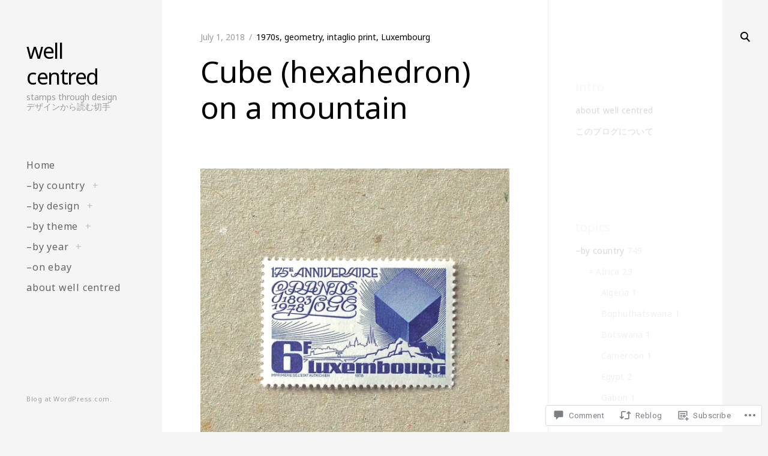

--- FILE ---
content_type: text/html; charset=UTF-8
request_url: https://wellcentred.wordpress.com/2018/07/01/cube-hexahedron-on-a-mountain-%E5%B1%B1%E3%81%AE%E4%B8%8A%E3%81%AE%E6%AD%A3%E5%85%AD%E9%9D%A2%E4%BD%93/
body_size: 29610
content:
<!DOCTYPE html>
<!--[if IE 9]>    <html class="ie9"> <![endif]-->
<html lang="en">

<head>

	<meta charset="UTF-8">
	<meta name="viewport" content="width=device-width, initial-scale=1">
	<link rel="profile" href="http://gmpg.org/xfn/11">
	<link rel="pingback" href="https://wellcentred.wordpress.com/xmlrpc.php">

	<title>Cube (hexahedron) on a mountain &#8211; well centred</title>
<script type="text/javascript">
  WebFontConfig = {"google":{"families":["Noto+Sans:r:latin,latin-ext","Noto+Sans:r,i,b,bi:latin,latin-ext"]},"api_url":"https:\/\/fonts-api.wp.com\/css"};
  (function() {
    var wf = document.createElement('script');
    wf.src = '/wp-content/plugins/custom-fonts/js/webfont.js';
    wf.type = 'text/javascript';
    wf.async = 'true';
    var s = document.getElementsByTagName('script')[0];
    s.parentNode.insertBefore(wf, s);
	})();
</script><style id="jetpack-custom-fonts-css">.wf-active body, .wf-active .button, .wf-active .error404 .site-content, .wf-active .featured-image a:after, .wf-active .format-quote blockquote, .wf-active .grid-wrapper #infinite-handle span button, .wf-active .grid-wrapper .cat-links, .wf-active .grid-wrapper .format-link p, .wf-active .no-results .page-content > p, .wf-active .page .page-header .edit-link a, .wf-active .page-links, .wf-active .paging-navigation li, .wf-active .post-navigation, .wf-active .posts-navigation, .wf-active .search-big .search-field, .wf-active .search-form input[type="submit"], .wf-active .single .entry-header .edit-link a, .wf-active .wp-playlist .wp-playlist-caption, .wf-active .wp-playlist-item-length, .wf-active blockquote + cite, .wf-active blockquote + p cite, .wf-active blockquote cite, .wf-active button, .wf-active input[type="button"], .wf-active input[type="reset"], .wf-active input[type="submit"]{font-family:"Noto Sans",sans-serif}.wf-active .grid-wrapper #infinite-handle span button{font-family:"Noto Sans",sans-serif}.wf-active .main-navigation .nav-menu{font-family:"Noto Sans",sans-serif}.wf-active .grid-wrapper #infinite-handle span button{font-family:"Noto Sans",sans-serif}.wf-active .widget-title, .wf-active .wp-playlist-tracks .wp-playlist-item-artist, .wf-active .wp-playlist-tracks .wp-playlist-item-title{font-family:"Noto Sans",sans-serif;font-style:normal;font-weight:400}.wf-active div#jp-relatedposts.jp-relatedposts div.jp-relatedposts-items .jp-relatedposts-post .jp-relatedposts-post-title a, .wf-active div#jp-relatedposts.jp-relatedposts h3.jp-relatedposts-headline, .wf-active h1, .wf-active h2, .wf-active h3, .wf-active h4, .wf-active h5, .wf-active h6{font-family:"Noto Sans",sans-serif;font-style:normal;font-weight:400}.wf-active .grid-wrapper .format-image .entry-title, .wf-active .widget-title, .wf-active .widget_calendar caption{font-style:normal;font-weight:400}.wf-active .no-results .entry-title, .wf-active .page-header h1, .wf-active .single .entry-title{font-style:normal;font-weight:400}.wf-active h1{font-style:normal;font-weight:400}.wf-active h2{font-style:normal;font-weight:400}.wf-active .comments-title, .wf-active .emphased, .wf-active blockquote, .wf-active div#jp-relatedposts.jp-relatedposts div.jp-relatedposts-items .jp-relatedposts-post .jp-relatedposts-post-title a, .wf-active h3{font-style:normal;font-weight:400}.wf-active #menu-social a:before, .wf-active .grid-wrapper .entry-content blockquote p, .wf-active h4{font-style:normal;font-weight:400}.wf-active .archive .page-title, .wf-active .contact-form label span:after, .wf-active .search .page-title, .wf-active .wp-playlist-current-item .wp-playlist-item-album, .wf-active .wp-playlist-current-item .wp-playlist-item-artist, .wf-active div#jp-relatedposts.jp-relatedposts h3.jp-relatedposts-headline, .wf-active div.sharedaddy .sd-social h3.sd-title, .wf-active div.sharedaddy.sd-like h3.sd-title, .wf-active h5{font-style:normal;font-weight:400}.wf-active h6{font-style:normal;font-weight:400}.wf-active h1, .wf-active h2, .wf-active h3, .wf-active h4, .wf-active h5, .wf-active h6{font-weight:400;font-style:normal}.wf-active .widget-title{font-weight:400;font-style:normal}.wf-active .archive .page-title, .wf-active .search .page-title{font-weight:400;font-style:normal}.wf-active .error404 .page-title{font-weight:400;font-style:normal}.wf-active .error404 .page-title span{font-weight:400;font-style:normal}.wf-active div#jp-relatedposts.jp-relatedposts h3.jp-relatedposts-headline em, .wf-active div.sharedaddy .sd-social h3.sd-title, .wf-active div.sharedaddy.sd-like h3.sd-title{font-weight:400;font-style:normal}.wf-active div#jp-relatedposts.jp-relatedposts div.jp-relatedposts-items .jp-relatedposts-post .jp-relatedposts-post-title a{font-weight:400;font-style:normal}.wf-active .wp-playlist-current-item .wp-playlist-item-title{font-weight:400;font-style:normal}.wf-active .wp-playlist-tracks .wp-playlist-item-title{font-weight:400;font-style:normal}.wf-active .site-description{font-weight:400;font-style:normal}.wf-active .grid-wrapper .format-image .entry-title{font-style:normal;font-weight:400}.wf-active .grid-wrapper .entry-header h1{font-style:normal;font-weight:400}.wf-active .widget-title{font-style:normal;font-weight:400}</style>
<meta name='robots' content='max-image-preview:large' />
<link rel='dns-prefetch' href='//s0.wp.com' />
<link rel='dns-prefetch' href='//widgets.wp.com' />
<link rel='dns-prefetch' href='//fonts-api.wp.com' />
<link rel="alternate" type="application/rss+xml" title="well centred &raquo; Feed" href="https://wellcentred.wordpress.com/feed/" />
<link rel="alternate" type="application/rss+xml" title="well centred &raquo; Comments Feed" href="https://wellcentred.wordpress.com/comments/feed/" />
<link rel="alternate" type="application/rss+xml" title="well centred &raquo; Cube (hexahedron) on a&nbsp;mountain Comments Feed" href="https://wellcentred.wordpress.com/2018/07/01/cube-hexahedron-on-a-mountain-%e5%b1%b1%e3%81%ae%e4%b8%8a%e3%81%ae%e6%ad%a3%e5%85%ad%e9%9d%a2%e4%bd%93/feed/" />
	<script type="text/javascript">
		/* <![CDATA[ */
		function addLoadEvent(func) {
			var oldonload = window.onload;
			if (typeof window.onload != 'function') {
				window.onload = func;
			} else {
				window.onload = function () {
					oldonload();
					func();
				}
			}
		}
		/* ]]> */
	</script>
	<link crossorigin='anonymous' rel='stylesheet' id='all-css-0-1' href='/_static/??-eJxtzEkKgDAMQNELWYNjcSGeRdog1Q7BpHh9UQRBXD74fDhImRQFo0DIinxeXGRYUWg222PgHCEkmz0y7OhnQasosXxUGuYC/o/ebfh+b135FMZKd02th77t1hMpiDR+&cssminify=yes' type='text/css' media='all' />
<style id='wp-emoji-styles-inline-css'>

	img.wp-smiley, img.emoji {
		display: inline !important;
		border: none !important;
		box-shadow: none !important;
		height: 1em !important;
		width: 1em !important;
		margin: 0 0.07em !important;
		vertical-align: -0.1em !important;
		background: none !important;
		padding: 0 !important;
	}
/*# sourceURL=wp-emoji-styles-inline-css */
</style>
<link crossorigin='anonymous' rel='stylesheet' id='all-css-2-1' href='/wp-content/plugins/gutenberg-core/v22.4.2/build/styles/block-library/style.min.css?m=1769608164i&cssminify=yes' type='text/css' media='all' />
<style id='wp-block-library-inline-css'>
.has-text-align-justify {
	text-align:justify;
}
.has-text-align-justify{text-align:justify;}

/*# sourceURL=wp-block-library-inline-css */
</style><style id='global-styles-inline-css'>
:root{--wp--preset--aspect-ratio--square: 1;--wp--preset--aspect-ratio--4-3: 4/3;--wp--preset--aspect-ratio--3-4: 3/4;--wp--preset--aspect-ratio--3-2: 3/2;--wp--preset--aspect-ratio--2-3: 2/3;--wp--preset--aspect-ratio--16-9: 16/9;--wp--preset--aspect-ratio--9-16: 9/16;--wp--preset--color--black: #000000;--wp--preset--color--cyan-bluish-gray: #abb8c3;--wp--preset--color--white: #ffffff;--wp--preset--color--pale-pink: #f78da7;--wp--preset--color--vivid-red: #cf2e2e;--wp--preset--color--luminous-vivid-orange: #ff6900;--wp--preset--color--luminous-vivid-amber: #fcb900;--wp--preset--color--light-green-cyan: #7bdcb5;--wp--preset--color--vivid-green-cyan: #00d084;--wp--preset--color--pale-cyan-blue: #8ed1fc;--wp--preset--color--vivid-cyan-blue: #0693e3;--wp--preset--color--vivid-purple: #9b51e0;--wp--preset--gradient--vivid-cyan-blue-to-vivid-purple: linear-gradient(135deg,rgb(6,147,227) 0%,rgb(155,81,224) 100%);--wp--preset--gradient--light-green-cyan-to-vivid-green-cyan: linear-gradient(135deg,rgb(122,220,180) 0%,rgb(0,208,130) 100%);--wp--preset--gradient--luminous-vivid-amber-to-luminous-vivid-orange: linear-gradient(135deg,rgb(252,185,0) 0%,rgb(255,105,0) 100%);--wp--preset--gradient--luminous-vivid-orange-to-vivid-red: linear-gradient(135deg,rgb(255,105,0) 0%,rgb(207,46,46) 100%);--wp--preset--gradient--very-light-gray-to-cyan-bluish-gray: linear-gradient(135deg,rgb(238,238,238) 0%,rgb(169,184,195) 100%);--wp--preset--gradient--cool-to-warm-spectrum: linear-gradient(135deg,rgb(74,234,220) 0%,rgb(151,120,209) 20%,rgb(207,42,186) 40%,rgb(238,44,130) 60%,rgb(251,105,98) 80%,rgb(254,248,76) 100%);--wp--preset--gradient--blush-light-purple: linear-gradient(135deg,rgb(255,206,236) 0%,rgb(152,150,240) 100%);--wp--preset--gradient--blush-bordeaux: linear-gradient(135deg,rgb(254,205,165) 0%,rgb(254,45,45) 50%,rgb(107,0,62) 100%);--wp--preset--gradient--luminous-dusk: linear-gradient(135deg,rgb(255,203,112) 0%,rgb(199,81,192) 50%,rgb(65,88,208) 100%);--wp--preset--gradient--pale-ocean: linear-gradient(135deg,rgb(255,245,203) 0%,rgb(182,227,212) 50%,rgb(51,167,181) 100%);--wp--preset--gradient--electric-grass: linear-gradient(135deg,rgb(202,248,128) 0%,rgb(113,206,126) 100%);--wp--preset--gradient--midnight: linear-gradient(135deg,rgb(2,3,129) 0%,rgb(40,116,252) 100%);--wp--preset--font-size--small: 15px;--wp--preset--font-size--medium: 20px;--wp--preset--font-size--large: 24px;--wp--preset--font-size--x-large: 42px;--wp--preset--font-size--regular: 18px;--wp--preset--font-size--larger: 32px;--wp--preset--font-family--albert-sans: 'Albert Sans', sans-serif;--wp--preset--font-family--alegreya: Alegreya, serif;--wp--preset--font-family--arvo: Arvo, serif;--wp--preset--font-family--bodoni-moda: 'Bodoni Moda', serif;--wp--preset--font-family--bricolage-grotesque: 'Bricolage Grotesque', sans-serif;--wp--preset--font-family--cabin: Cabin, sans-serif;--wp--preset--font-family--chivo: Chivo, sans-serif;--wp--preset--font-family--commissioner: Commissioner, sans-serif;--wp--preset--font-family--cormorant: Cormorant, serif;--wp--preset--font-family--courier-prime: 'Courier Prime', monospace;--wp--preset--font-family--crimson-pro: 'Crimson Pro', serif;--wp--preset--font-family--dm-mono: 'DM Mono', monospace;--wp--preset--font-family--dm-sans: 'DM Sans', sans-serif;--wp--preset--font-family--dm-serif-display: 'DM Serif Display', serif;--wp--preset--font-family--domine: Domine, serif;--wp--preset--font-family--eb-garamond: 'EB Garamond', serif;--wp--preset--font-family--epilogue: Epilogue, sans-serif;--wp--preset--font-family--fahkwang: Fahkwang, sans-serif;--wp--preset--font-family--figtree: Figtree, sans-serif;--wp--preset--font-family--fira-sans: 'Fira Sans', sans-serif;--wp--preset--font-family--fjalla-one: 'Fjalla One', sans-serif;--wp--preset--font-family--fraunces: Fraunces, serif;--wp--preset--font-family--gabarito: Gabarito, system-ui;--wp--preset--font-family--ibm-plex-mono: 'IBM Plex Mono', monospace;--wp--preset--font-family--ibm-plex-sans: 'IBM Plex Sans', sans-serif;--wp--preset--font-family--ibarra-real-nova: 'Ibarra Real Nova', serif;--wp--preset--font-family--instrument-serif: 'Instrument Serif', serif;--wp--preset--font-family--inter: Inter, sans-serif;--wp--preset--font-family--josefin-sans: 'Josefin Sans', sans-serif;--wp--preset--font-family--jost: Jost, sans-serif;--wp--preset--font-family--libre-baskerville: 'Libre Baskerville', serif;--wp--preset--font-family--libre-franklin: 'Libre Franklin', sans-serif;--wp--preset--font-family--literata: Literata, serif;--wp--preset--font-family--lora: Lora, serif;--wp--preset--font-family--merriweather: Merriweather, serif;--wp--preset--font-family--montserrat: Montserrat, sans-serif;--wp--preset--font-family--newsreader: Newsreader, serif;--wp--preset--font-family--noto-sans-mono: 'Noto Sans Mono', sans-serif;--wp--preset--font-family--nunito: Nunito, sans-serif;--wp--preset--font-family--open-sans: 'Open Sans', sans-serif;--wp--preset--font-family--overpass: Overpass, sans-serif;--wp--preset--font-family--pt-serif: 'PT Serif', serif;--wp--preset--font-family--petrona: Petrona, serif;--wp--preset--font-family--piazzolla: Piazzolla, serif;--wp--preset--font-family--playfair-display: 'Playfair Display', serif;--wp--preset--font-family--plus-jakarta-sans: 'Plus Jakarta Sans', sans-serif;--wp--preset--font-family--poppins: Poppins, sans-serif;--wp--preset--font-family--raleway: Raleway, sans-serif;--wp--preset--font-family--roboto: Roboto, sans-serif;--wp--preset--font-family--roboto-slab: 'Roboto Slab', serif;--wp--preset--font-family--rubik: Rubik, sans-serif;--wp--preset--font-family--rufina: Rufina, serif;--wp--preset--font-family--sora: Sora, sans-serif;--wp--preset--font-family--source-sans-3: 'Source Sans 3', sans-serif;--wp--preset--font-family--source-serif-4: 'Source Serif 4', serif;--wp--preset--font-family--space-mono: 'Space Mono', monospace;--wp--preset--font-family--syne: Syne, sans-serif;--wp--preset--font-family--texturina: Texturina, serif;--wp--preset--font-family--urbanist: Urbanist, sans-serif;--wp--preset--font-family--work-sans: 'Work Sans', sans-serif;--wp--preset--spacing--20: 0.44rem;--wp--preset--spacing--30: 0.67rem;--wp--preset--spacing--40: 1rem;--wp--preset--spacing--50: 1.5rem;--wp--preset--spacing--60: 2.25rem;--wp--preset--spacing--70: 3.38rem;--wp--preset--spacing--80: 5.06rem;--wp--preset--shadow--natural: 6px 6px 9px rgba(0, 0, 0, 0.2);--wp--preset--shadow--deep: 12px 12px 50px rgba(0, 0, 0, 0.4);--wp--preset--shadow--sharp: 6px 6px 0px rgba(0, 0, 0, 0.2);--wp--preset--shadow--outlined: 6px 6px 0px -3px rgb(255, 255, 255), 6px 6px rgb(0, 0, 0);--wp--preset--shadow--crisp: 6px 6px 0px rgb(0, 0, 0);}:where(body) { margin: 0; }:where(.is-layout-flex){gap: 0.5em;}:where(.is-layout-grid){gap: 0.5em;}body .is-layout-flex{display: flex;}.is-layout-flex{flex-wrap: wrap;align-items: center;}.is-layout-flex > :is(*, div){margin: 0;}body .is-layout-grid{display: grid;}.is-layout-grid > :is(*, div){margin: 0;}body{padding-top: 0px;padding-right: 0px;padding-bottom: 0px;padding-left: 0px;}:root :where(.wp-element-button, .wp-block-button__link){background-color: #32373c;border-width: 0;color: #fff;font-family: inherit;font-size: inherit;font-style: inherit;font-weight: inherit;letter-spacing: inherit;line-height: inherit;padding-top: calc(0.667em + 2px);padding-right: calc(1.333em + 2px);padding-bottom: calc(0.667em + 2px);padding-left: calc(1.333em + 2px);text-decoration: none;text-transform: inherit;}.has-black-color{color: var(--wp--preset--color--black) !important;}.has-cyan-bluish-gray-color{color: var(--wp--preset--color--cyan-bluish-gray) !important;}.has-white-color{color: var(--wp--preset--color--white) !important;}.has-pale-pink-color{color: var(--wp--preset--color--pale-pink) !important;}.has-vivid-red-color{color: var(--wp--preset--color--vivid-red) !important;}.has-luminous-vivid-orange-color{color: var(--wp--preset--color--luminous-vivid-orange) !important;}.has-luminous-vivid-amber-color{color: var(--wp--preset--color--luminous-vivid-amber) !important;}.has-light-green-cyan-color{color: var(--wp--preset--color--light-green-cyan) !important;}.has-vivid-green-cyan-color{color: var(--wp--preset--color--vivid-green-cyan) !important;}.has-pale-cyan-blue-color{color: var(--wp--preset--color--pale-cyan-blue) !important;}.has-vivid-cyan-blue-color{color: var(--wp--preset--color--vivid-cyan-blue) !important;}.has-vivid-purple-color{color: var(--wp--preset--color--vivid-purple) !important;}.has-black-background-color{background-color: var(--wp--preset--color--black) !important;}.has-cyan-bluish-gray-background-color{background-color: var(--wp--preset--color--cyan-bluish-gray) !important;}.has-white-background-color{background-color: var(--wp--preset--color--white) !important;}.has-pale-pink-background-color{background-color: var(--wp--preset--color--pale-pink) !important;}.has-vivid-red-background-color{background-color: var(--wp--preset--color--vivid-red) !important;}.has-luminous-vivid-orange-background-color{background-color: var(--wp--preset--color--luminous-vivid-orange) !important;}.has-luminous-vivid-amber-background-color{background-color: var(--wp--preset--color--luminous-vivid-amber) !important;}.has-light-green-cyan-background-color{background-color: var(--wp--preset--color--light-green-cyan) !important;}.has-vivid-green-cyan-background-color{background-color: var(--wp--preset--color--vivid-green-cyan) !important;}.has-pale-cyan-blue-background-color{background-color: var(--wp--preset--color--pale-cyan-blue) !important;}.has-vivid-cyan-blue-background-color{background-color: var(--wp--preset--color--vivid-cyan-blue) !important;}.has-vivid-purple-background-color{background-color: var(--wp--preset--color--vivid-purple) !important;}.has-black-border-color{border-color: var(--wp--preset--color--black) !important;}.has-cyan-bluish-gray-border-color{border-color: var(--wp--preset--color--cyan-bluish-gray) !important;}.has-white-border-color{border-color: var(--wp--preset--color--white) !important;}.has-pale-pink-border-color{border-color: var(--wp--preset--color--pale-pink) !important;}.has-vivid-red-border-color{border-color: var(--wp--preset--color--vivid-red) !important;}.has-luminous-vivid-orange-border-color{border-color: var(--wp--preset--color--luminous-vivid-orange) !important;}.has-luminous-vivid-amber-border-color{border-color: var(--wp--preset--color--luminous-vivid-amber) !important;}.has-light-green-cyan-border-color{border-color: var(--wp--preset--color--light-green-cyan) !important;}.has-vivid-green-cyan-border-color{border-color: var(--wp--preset--color--vivid-green-cyan) !important;}.has-pale-cyan-blue-border-color{border-color: var(--wp--preset--color--pale-cyan-blue) !important;}.has-vivid-cyan-blue-border-color{border-color: var(--wp--preset--color--vivid-cyan-blue) !important;}.has-vivid-purple-border-color{border-color: var(--wp--preset--color--vivid-purple) !important;}.has-vivid-cyan-blue-to-vivid-purple-gradient-background{background: var(--wp--preset--gradient--vivid-cyan-blue-to-vivid-purple) !important;}.has-light-green-cyan-to-vivid-green-cyan-gradient-background{background: var(--wp--preset--gradient--light-green-cyan-to-vivid-green-cyan) !important;}.has-luminous-vivid-amber-to-luminous-vivid-orange-gradient-background{background: var(--wp--preset--gradient--luminous-vivid-amber-to-luminous-vivid-orange) !important;}.has-luminous-vivid-orange-to-vivid-red-gradient-background{background: var(--wp--preset--gradient--luminous-vivid-orange-to-vivid-red) !important;}.has-very-light-gray-to-cyan-bluish-gray-gradient-background{background: var(--wp--preset--gradient--very-light-gray-to-cyan-bluish-gray) !important;}.has-cool-to-warm-spectrum-gradient-background{background: var(--wp--preset--gradient--cool-to-warm-spectrum) !important;}.has-blush-light-purple-gradient-background{background: var(--wp--preset--gradient--blush-light-purple) !important;}.has-blush-bordeaux-gradient-background{background: var(--wp--preset--gradient--blush-bordeaux) !important;}.has-luminous-dusk-gradient-background{background: var(--wp--preset--gradient--luminous-dusk) !important;}.has-pale-ocean-gradient-background{background: var(--wp--preset--gradient--pale-ocean) !important;}.has-electric-grass-gradient-background{background: var(--wp--preset--gradient--electric-grass) !important;}.has-midnight-gradient-background{background: var(--wp--preset--gradient--midnight) !important;}.has-small-font-size{font-size: var(--wp--preset--font-size--small) !important;}.has-medium-font-size{font-size: var(--wp--preset--font-size--medium) !important;}.has-large-font-size{font-size: var(--wp--preset--font-size--large) !important;}.has-x-large-font-size{font-size: var(--wp--preset--font-size--x-large) !important;}.has-regular-font-size{font-size: var(--wp--preset--font-size--regular) !important;}.has-larger-font-size{font-size: var(--wp--preset--font-size--larger) !important;}.has-albert-sans-font-family{font-family: var(--wp--preset--font-family--albert-sans) !important;}.has-alegreya-font-family{font-family: var(--wp--preset--font-family--alegreya) !important;}.has-arvo-font-family{font-family: var(--wp--preset--font-family--arvo) !important;}.has-bodoni-moda-font-family{font-family: var(--wp--preset--font-family--bodoni-moda) !important;}.has-bricolage-grotesque-font-family{font-family: var(--wp--preset--font-family--bricolage-grotesque) !important;}.has-cabin-font-family{font-family: var(--wp--preset--font-family--cabin) !important;}.has-chivo-font-family{font-family: var(--wp--preset--font-family--chivo) !important;}.has-commissioner-font-family{font-family: var(--wp--preset--font-family--commissioner) !important;}.has-cormorant-font-family{font-family: var(--wp--preset--font-family--cormorant) !important;}.has-courier-prime-font-family{font-family: var(--wp--preset--font-family--courier-prime) !important;}.has-crimson-pro-font-family{font-family: var(--wp--preset--font-family--crimson-pro) !important;}.has-dm-mono-font-family{font-family: var(--wp--preset--font-family--dm-mono) !important;}.has-dm-sans-font-family{font-family: var(--wp--preset--font-family--dm-sans) !important;}.has-dm-serif-display-font-family{font-family: var(--wp--preset--font-family--dm-serif-display) !important;}.has-domine-font-family{font-family: var(--wp--preset--font-family--domine) !important;}.has-eb-garamond-font-family{font-family: var(--wp--preset--font-family--eb-garamond) !important;}.has-epilogue-font-family{font-family: var(--wp--preset--font-family--epilogue) !important;}.has-fahkwang-font-family{font-family: var(--wp--preset--font-family--fahkwang) !important;}.has-figtree-font-family{font-family: var(--wp--preset--font-family--figtree) !important;}.has-fira-sans-font-family{font-family: var(--wp--preset--font-family--fira-sans) !important;}.has-fjalla-one-font-family{font-family: var(--wp--preset--font-family--fjalla-one) !important;}.has-fraunces-font-family{font-family: var(--wp--preset--font-family--fraunces) !important;}.has-gabarito-font-family{font-family: var(--wp--preset--font-family--gabarito) !important;}.has-ibm-plex-mono-font-family{font-family: var(--wp--preset--font-family--ibm-plex-mono) !important;}.has-ibm-plex-sans-font-family{font-family: var(--wp--preset--font-family--ibm-plex-sans) !important;}.has-ibarra-real-nova-font-family{font-family: var(--wp--preset--font-family--ibarra-real-nova) !important;}.has-instrument-serif-font-family{font-family: var(--wp--preset--font-family--instrument-serif) !important;}.has-inter-font-family{font-family: var(--wp--preset--font-family--inter) !important;}.has-josefin-sans-font-family{font-family: var(--wp--preset--font-family--josefin-sans) !important;}.has-jost-font-family{font-family: var(--wp--preset--font-family--jost) !important;}.has-libre-baskerville-font-family{font-family: var(--wp--preset--font-family--libre-baskerville) !important;}.has-libre-franklin-font-family{font-family: var(--wp--preset--font-family--libre-franklin) !important;}.has-literata-font-family{font-family: var(--wp--preset--font-family--literata) !important;}.has-lora-font-family{font-family: var(--wp--preset--font-family--lora) !important;}.has-merriweather-font-family{font-family: var(--wp--preset--font-family--merriweather) !important;}.has-montserrat-font-family{font-family: var(--wp--preset--font-family--montserrat) !important;}.has-newsreader-font-family{font-family: var(--wp--preset--font-family--newsreader) !important;}.has-noto-sans-mono-font-family{font-family: var(--wp--preset--font-family--noto-sans-mono) !important;}.has-nunito-font-family{font-family: var(--wp--preset--font-family--nunito) !important;}.has-open-sans-font-family{font-family: var(--wp--preset--font-family--open-sans) !important;}.has-overpass-font-family{font-family: var(--wp--preset--font-family--overpass) !important;}.has-pt-serif-font-family{font-family: var(--wp--preset--font-family--pt-serif) !important;}.has-petrona-font-family{font-family: var(--wp--preset--font-family--petrona) !important;}.has-piazzolla-font-family{font-family: var(--wp--preset--font-family--piazzolla) !important;}.has-playfair-display-font-family{font-family: var(--wp--preset--font-family--playfair-display) !important;}.has-plus-jakarta-sans-font-family{font-family: var(--wp--preset--font-family--plus-jakarta-sans) !important;}.has-poppins-font-family{font-family: var(--wp--preset--font-family--poppins) !important;}.has-raleway-font-family{font-family: var(--wp--preset--font-family--raleway) !important;}.has-roboto-font-family{font-family: var(--wp--preset--font-family--roboto) !important;}.has-roboto-slab-font-family{font-family: var(--wp--preset--font-family--roboto-slab) !important;}.has-rubik-font-family{font-family: var(--wp--preset--font-family--rubik) !important;}.has-rufina-font-family{font-family: var(--wp--preset--font-family--rufina) !important;}.has-sora-font-family{font-family: var(--wp--preset--font-family--sora) !important;}.has-source-sans-3-font-family{font-family: var(--wp--preset--font-family--source-sans-3) !important;}.has-source-serif-4-font-family{font-family: var(--wp--preset--font-family--source-serif-4) !important;}.has-space-mono-font-family{font-family: var(--wp--preset--font-family--space-mono) !important;}.has-syne-font-family{font-family: var(--wp--preset--font-family--syne) !important;}.has-texturina-font-family{font-family: var(--wp--preset--font-family--texturina) !important;}.has-urbanist-font-family{font-family: var(--wp--preset--font-family--urbanist) !important;}.has-work-sans-font-family{font-family: var(--wp--preset--font-family--work-sans) !important;}
/*# sourceURL=global-styles-inline-css */
</style>

<style id='classic-theme-styles-inline-css'>
.wp-block-button__link{background-color:#32373c;border-radius:9999px;box-shadow:none;color:#fff;font-size:1.125em;padding:calc(.667em + 2px) calc(1.333em + 2px);text-decoration:none}.wp-block-file__button{background:#32373c;color:#fff}.wp-block-accordion-heading{margin:0}.wp-block-accordion-heading__toggle{background-color:inherit!important;color:inherit!important}.wp-block-accordion-heading__toggle:not(:focus-visible){outline:none}.wp-block-accordion-heading__toggle:focus,.wp-block-accordion-heading__toggle:hover{background-color:inherit!important;border:none;box-shadow:none;color:inherit;padding:var(--wp--preset--spacing--20,1em) 0;text-decoration:none}.wp-block-accordion-heading__toggle:focus-visible{outline:auto;outline-offset:0}
/*# sourceURL=/wp-content/plugins/gutenberg-core/v22.4.2/build/styles/block-library/classic.min.css */
</style>
<link crossorigin='anonymous' rel='stylesheet' id='all-css-4-1' href='/_static/??-eJx9jksOwjAMRC9EsEAtnwXiKCgfC1LqJIqd9vq4qtgAYmPJM/PsgbkYn5NgEqBmytjuMTH4XFF1KlZAE4QhWhyRNLb1zBv4jc1FGeNcqchsdFJsZOShIP/jBpRi/dOotJ5YDeCW3t5twhRyBdskkxWJ/osCrh5ci2OACavTzyoulflzX7pc6bI7Hk777tx1/fACNXxjkA==&cssminify=yes' type='text/css' media='all' />
<link rel='stylesheet' id='verbum-gutenberg-css-css' href='https://widgets.wp.com/verbum-block-editor/block-editor.css?ver=1738686361' media='all' />
<link rel='stylesheet' id='huntt-google-fonts-css' href='https://fonts-api.wp.com/css?family=Roboto%3A400%2C300%2C300italic%2C400italic%2C500%2C500italic%2C700%2C700italic&#038;subset=latin%2Clatin-ext' media='all' />
<link crossorigin='anonymous' rel='stylesheet' id='all-css-8-1' href='/_static/??-eJyNj9EKwjAMRX/ILcpkwwfxwU/wC7qudp1pM5sU3d9bJkxkIL7dG869SeAxFpqCmCAgvfGGYYzGu+ShT0EEUE2UhMFlikvNvIF/I8M9mTiV/pxYyF90JMRWxf9KWCY0C+qCxtRlKA+gU9y/z/EurJGBc6PTt5aei1jt9KkYMVkXGKJpkWyWdm7/2F8ha6hA0kochS9TXFG5+ceTP+6ael9V9fbQDC8bK4hA&cssminify=yes' type='text/css' media='all' />
<link crossorigin='anonymous' rel='stylesheet' id='print-css-9-1' href='/wp-content/mu-plugins/global-print/global-print.css?m=1465851035i&cssminify=yes' type='text/css' media='print' />
<style id='jetpack-global-styles-frontend-style-inline-css'>
:root { --font-headings: unset; --font-base: unset; --font-headings-default: -apple-system,BlinkMacSystemFont,"Segoe UI",Roboto,Oxygen-Sans,Ubuntu,Cantarell,"Helvetica Neue",sans-serif; --font-base-default: -apple-system,BlinkMacSystemFont,"Segoe UI",Roboto,Oxygen-Sans,Ubuntu,Cantarell,"Helvetica Neue",sans-serif;}
/*# sourceURL=jetpack-global-styles-frontend-style-inline-css */
</style>
<link crossorigin='anonymous' rel='stylesheet' id='all-css-12-1' href='/_static/??-eJyNjcsKAjEMRX/IGtQZBxfip0hMS9sxTYppGfx7H7gRN+7ugcs5sFRHKi1Ig9Jd5R6zGMyhVaTrh8G6QFHfORhYwlvw6P39PbPENZmt4G/ROQuBKWVkxxrVvuBH1lIoz2waILJekF+HUzlupnG3nQ77YZwfuRJIaQ==&cssminify=yes' type='text/css' media='all' />
<script type="text/javascript" id="jetpack_related-posts-js-extra">
/* <![CDATA[ */
var related_posts_js_options = {"post_heading":"h4"};
//# sourceURL=jetpack_related-posts-js-extra
/* ]]> */
</script>
<script type="text/javascript" id="wpcom-actionbar-placeholder-js-extra">
/* <![CDATA[ */
var actionbardata = {"siteID":"8812613","postID":"8046","siteURL":"https://wellcentred.wordpress.com","xhrURL":"https://wellcentred.wordpress.com/wp-admin/admin-ajax.php","nonce":"ac23cf401e","isLoggedIn":"","statusMessage":"","subsEmailDefault":"instantly","proxyScriptUrl":"https://s0.wp.com/wp-content/js/wpcom-proxy-request.js?m=1513050504i&amp;ver=20211021","shortlink":"https://wp.me/pAYyV-25M","i18n":{"followedText":"New posts from this site will now appear in your \u003Ca href=\"https://wordpress.com/reader\"\u003EReader\u003C/a\u003E","foldBar":"Collapse this bar","unfoldBar":"Expand this bar","shortLinkCopied":"Shortlink copied to clipboard."}};
//# sourceURL=wpcom-actionbar-placeholder-js-extra
/* ]]> */
</script>
<script type="text/javascript" id="jetpack-mu-wpcom-settings-js-before">
/* <![CDATA[ */
var JETPACK_MU_WPCOM_SETTINGS = {"assetsUrl":"https://s0.wp.com/wp-content/mu-plugins/jetpack-mu-wpcom-plugin/sun/jetpack_vendor/automattic/jetpack-mu-wpcom/src/build/"};
//# sourceURL=jetpack-mu-wpcom-settings-js-before
/* ]]> */
</script>
<script crossorigin='anonymous' type='text/javascript'  src='/_static/??-eJx1jcEOwiAQRH9IunJo2ovxU0yFTQPCguyS2r8XE0zqwdNkMi9vYMvKJBIkgVhVDnV1xOBR8mIevQNXgpsjA/fqgoWCYRG0KicW/m1DdDR4PsHB6xsTROWSXvt3a7JQLfJn9M+KZe9xFPyFVHRraacdvsaLnsbxrPU0z/4NC+ROAA=='></script>
<script type="text/javascript" id="rlt-proxy-js-after">
/* <![CDATA[ */
	rltInitialize( {"token":null,"iframeOrigins":["https:\/\/widgets.wp.com"]} );
//# sourceURL=rlt-proxy-js-after
/* ]]> */
</script>
<link rel="EditURI" type="application/rsd+xml" title="RSD" href="https://wellcentred.wordpress.com/xmlrpc.php?rsd" />
<meta name="generator" content="WordPress.com" />
<link rel="canonical" href="https://wellcentred.wordpress.com/2018/07/01/cube-hexahedron-on-a-mountain-%e5%b1%b1%e3%81%ae%e4%b8%8a%e3%81%ae%e6%ad%a3%e5%85%ad%e9%9d%a2%e4%bd%93/" />
<link rel='shortlink' href='https://wp.me/pAYyV-25M' />
<link rel="alternate" type="application/json+oembed" href="https://public-api.wordpress.com/oembed/?format=json&amp;url=https%3A%2F%2Fwellcentred.wordpress.com%2F2018%2F07%2F01%2Fcube-hexahedron-on-a-mountain-%25e5%25b1%25b1%25e3%2581%25ae%25e4%25b8%258a%25e3%2581%25ae%25e6%25ad%25a3%25e5%2585%25ad%25e9%259d%25a2%25e4%25bd%2593%2F&amp;for=wpcom-auto-discovery" /><link rel="alternate" type="application/xml+oembed" href="https://public-api.wordpress.com/oembed/?format=xml&amp;url=https%3A%2F%2Fwellcentred.wordpress.com%2F2018%2F07%2F01%2Fcube-hexahedron-on-a-mountain-%25e5%25b1%25b1%25e3%2581%25ae%25e4%25b8%258a%25e3%2581%25ae%25e6%25ad%25a3%25e5%2585%25ad%25e9%259d%25a2%25e4%25bd%2593%2F&amp;for=wpcom-auto-discovery" />
<!-- Jetpack Open Graph Tags -->
<meta property="og:type" content="article" />
<meta property="og:title" content="Cube (hexahedron) on a mountain" />
<meta property="og:url" content="https://wellcentred.wordpress.com/2018/07/01/cube-hexahedron-on-a-mountain-%e5%b1%b1%e3%81%ae%e4%b8%8a%e3%81%ae%e6%ad%a3%e5%85%ad%e9%9d%a2%e4%bd%93/" />
<meta property="og:description" content="山の上の正六面体" />
<meta property="article:published_time" content="2018-07-01T20:51:20+00:00" />
<meta property="article:modified_time" content="2022-03-14T16:51:03+00:00" />
<meta property="og:site_name" content="well centred" />
<meta property="og:image" content="https://i0.wp.com/wellcentred.wordpress.com/wp-content/uploads/2021/07/1978luxemberg001.jpg?fit=1200%2C1200&#038;ssl=1" />
<meta property="og:image:width" content="1200" />
<meta property="og:image:height" content="1200" />
<meta property="og:image:alt" content="" />
<meta property="og:locale" content="en_US" />
<meta property="fb:app_id" content="249643311490" />
<meta property="article:publisher" content="https://www.facebook.com/WordPresscom" />
<meta name="twitter:creator" content="@tomoko_azumi" />
<meta name="twitter:text:title" content="Cube (hexahedron) on a&nbsp;mountain" />
<meta name="twitter:image" content="https://i0.wp.com/wellcentred.wordpress.com/wp-content/uploads/2021/07/1978luxemberg001.jpg?fit=1200%2C1200&#038;ssl=1&#038;w=640" />
<meta name="twitter:card" content="summary_large_image" />

<!-- End Jetpack Open Graph Tags -->
<link rel="shortcut icon" type="image/x-icon" href="https://secure.gravatar.com/blavatar/718ed08e5bef2211109f55c4e0d3f2f2a2223871ebe3b9752af113eeb476e53f?s=32" sizes="16x16" />
<link rel="icon" type="image/x-icon" href="https://secure.gravatar.com/blavatar/718ed08e5bef2211109f55c4e0d3f2f2a2223871ebe3b9752af113eeb476e53f?s=32" sizes="16x16" />
<link rel="apple-touch-icon" href="https://secure.gravatar.com/blavatar/718ed08e5bef2211109f55c4e0d3f2f2a2223871ebe3b9752af113eeb476e53f?s=114" />
<link rel='openid.server' href='https://wellcentred.wordpress.com/?openidserver=1' />
<link rel='openid.delegate' href='https://wellcentred.wordpress.com/' />
<link rel="search" type="application/opensearchdescription+xml" href="https://wellcentred.wordpress.com/osd.xml" title="well centred" />
<link rel="search" type="application/opensearchdescription+xml" href="https://s1.wp.com/opensearch.xml" title="WordPress.com" />
<meta name="description" content="山の上の正六面体 1978, Luxembourg 175th Anniversary of Grand Lodge designer: Raymon Mehlen / engraver: Wolfgang Seidel A huuuuge Cube/regular hexahedron is sitting on top of a mountain... It seems that this stamp is celebrating the anniversary of Freemasonry and I only guess that the Cube has some iconic meaning to them.&nbsp; Ornamental typography is in similar&hellip;" />

<link crossorigin='anonymous' rel='stylesheet' id='all-css-0-3' href='/wp-content/mu-plugins/jetpack-plugin/sun/modules/widgets/top-posts/style.css?m=1753279645i&cssminify=yes' type='text/css' media='all' />
</head>

<body class="wp-singular post-template-default single single-post postid-8046 single-format-standard custom-background wp-embed-responsive wp-theme-premiumhuntt customizer-styles-applied has-sidebar tk-theme-frontend jetpack-reblog-enabled">

<div id="page" class="hfeed site">

	<a class="skip-link screen-reader-text" href="#content">Skip to content</a>

		<!-- THEME SEARCH -->
		<div class="search-big">
			<form role="search" method="get" class="search-form" action="https://wellcentred.wordpress.com/">
				<label>
					<span class="screen-reader-text">Search for:</span>
					<input type="search" class="search-field" placeholder="Search &hellip;" value="" name="s" />
				</label>
				<input type="submit" class="search-submit" value="Search" />
			</form>		</div>
		<button class="search-big__trigger"><i class="icon-search"></i></button>
		<button class="search-big__close"><i class="icon-close"></i></button>
		<!-- .search-big  -->

		<header id="masthead" class="site-header" role="banner">

			<div class="site-branding">

				<!-- Logo -->
									<a href="https://wellcentred.wordpress.com/" class="site-logo-link" rel="home" itemprop="url"></a>				
				<h1 class="site-title"><a href="https://wellcentred.wordpress.com/" rel="home">well centred</a></h1>
				<h2 class="site-description">stamps through design　　デザインから読む切手</h2>

			</div><!-- .site-branding -->

			<!-- NAVIGATION -->
			
<nav id="site-navigation" class="main-navigation" role="navigation">
	<button class="menu-toggle" aria-controls="primary-menu" aria-expanded="false"><span>Primary Menu</span></button>
	<div class="menu-sorting-container"><ul id="primary-menu" class="menu"><li id="menu-item-14304" class="menu-item menu-item-type-custom menu-item-object-custom menu-item-home menu-item-14304"><a href="https://wellcentred.wordpress.com">Home</a></li>
<li id="menu-item-10726" class="menu-item menu-item-type-taxonomy menu-item-object-category current-post-ancestor menu-item-has-children menu-item-10726"><a href="https://wellcentred.wordpress.com/category/by-country/">&#8211;by country</a>
<ul class="sub-menu">
	<li id="menu-item-10592" class="menu-item menu-item-type-taxonomy menu-item-object-category current-post-ancestor menu-item-has-children menu-item-10592"><a href="https://wellcentred.wordpress.com/category/by-country/europe/">= Europe</a>
	<ul class="sub-menu">
		<li id="menu-item-10681" class="menu-item menu-item-type-taxonomy menu-item-object-category menu-item-10681"><a href="https://wellcentred.wordpress.com/category/by-country/europe/albania/">Albania</a></li>
		<li id="menu-item-14920" class="menu-item menu-item-type-taxonomy menu-item-object-category menu-item-14920"><a href="https://wellcentred.wordpress.com/category/by-country/europe/andorra/">Andorra</a></li>
		<li id="menu-item-10598" class="menu-item menu-item-type-taxonomy menu-item-object-category menu-item-10598"><a href="https://wellcentred.wordpress.com/category/by-country/europe/austria/">Austria</a></li>
		<li id="menu-item-14939" class="menu-item menu-item-type-taxonomy menu-item-object-category menu-item-14939"><a href="https://wellcentred.wordpress.com/category/by-country/europe/aland/">Åland</a></li>
		<li id="menu-item-10620" class="menu-item menu-item-type-taxonomy menu-item-object-category menu-item-10620"><a href="https://wellcentred.wordpress.com/category/by-country/europe/belgium/">Belgium</a></li>
		<li id="menu-item-10640" class="menu-item menu-item-type-taxonomy menu-item-object-category menu-item-10640"><a href="https://wellcentred.wordpress.com/category/by-country/europe/bulgaria/">Bulgaria</a></li>
		<li id="menu-item-10687" class="menu-item menu-item-type-taxonomy menu-item-object-category menu-item-10687"><a href="https://wellcentred.wordpress.com/category/by-country/europe/croatia/">Croatia</a></li>
		<li id="menu-item-10693" class="menu-item menu-item-type-taxonomy menu-item-object-category menu-item-10693"><a href="https://wellcentred.wordpress.com/category/by-country/europe/czech-republic/">Czech Republic</a></li>
		<li id="menu-item-10621" class="menu-item menu-item-type-taxonomy menu-item-object-category menu-item-10621"><a href="https://wellcentred.wordpress.com/category/by-country/europe/czechoslovakia/">Czechoslovakia</a></li>
		<li id="menu-item-10616" class="menu-item menu-item-type-taxonomy menu-item-object-category menu-item-10616"><a href="https://wellcentred.wordpress.com/category/by-country/europe/denmark/">Denmark</a></li>
		<li id="menu-item-10629" class="menu-item menu-item-type-taxonomy menu-item-object-category menu-item-10629"><a href="https://wellcentred.wordpress.com/category/by-country/europe/east-germany/">East Germany</a></li>
		<li id="menu-item-10650" class="menu-item menu-item-type-taxonomy menu-item-object-category menu-item-10650"><a href="https://wellcentred.wordpress.com/category/by-country/europe/estonia/">Estonia</a></li>
		<li id="menu-item-10653" class="menu-item menu-item-type-taxonomy menu-item-object-category menu-item-10653"><a href="https://wellcentred.wordpress.com/category/by-country/europe/faroe-islands/">Faroe Islands</a></li>
		<li id="menu-item-10619" class="menu-item menu-item-type-taxonomy menu-item-object-category menu-item-10619"><a href="https://wellcentred.wordpress.com/category/by-country/europe/finland/">Finland</a></li>
		<li id="menu-item-10610" class="menu-item menu-item-type-taxonomy menu-item-object-category menu-item-10610"><a href="https://wellcentred.wordpress.com/category/by-country/europe/france/">France</a></li>
		<li id="menu-item-10611" class="menu-item menu-item-type-taxonomy menu-item-object-category menu-item-10611"><a href="https://wellcentred.wordpress.com/category/by-country/europe/germany/">Germany</a></li>
		<li id="menu-item-11707" class="menu-item menu-item-type-taxonomy menu-item-object-category menu-item-11707"><a href="https://wellcentred.wordpress.com/category/by-country/europe/great-britain/">Great Britain</a></li>
		<li id="menu-item-14592" class="menu-item menu-item-type-taxonomy menu-item-object-category menu-item-14592"><a href="https://wellcentred.wordpress.com/category/by-country/europe/greece/">Greece</a></li>
		<li id="menu-item-10684" class="menu-item menu-item-type-taxonomy menu-item-object-category menu-item-10684"><a href="https://wellcentred.wordpress.com/category/by-country/europe/greenland/">Greenland</a></li>
		<li id="menu-item-10670" class="menu-item menu-item-type-taxonomy menu-item-object-category menu-item-10670"><a href="https://wellcentred.wordpress.com/category/by-country/europe/hungary/">Hungary</a></li>
		<li id="menu-item-10700" class="menu-item menu-item-type-taxonomy menu-item-object-category menu-item-10700"><a href="https://wellcentred.wordpress.com/category/by-country/europe/iceland/">Iceland</a></li>
		<li id="menu-item-10695" class="menu-item menu-item-type-taxonomy menu-item-object-category menu-item-10695"><a href="https://wellcentred.wordpress.com/category/by-country/europe/ireland/">Ireland</a></li>
		<li id="menu-item-10622" class="menu-item menu-item-type-taxonomy menu-item-object-category menu-item-10622"><a href="https://wellcentred.wordpress.com/category/by-country/europe/italy/">Italy</a></li>
		<li id="menu-item-10639" class="menu-item menu-item-type-taxonomy menu-item-object-category menu-item-10639"><a href="https://wellcentred.wordpress.com/category/by-country/europe/liechtenstein/">Liechtenstein</a></li>
		<li id="menu-item-10599" class="menu-item menu-item-type-taxonomy menu-item-object-category current-post-ancestor current-menu-parent current-post-parent menu-item-10599"><a href="https://wellcentred.wordpress.com/category/by-country/europe/luxembourg/">Luxembourg</a></li>
		<li id="menu-item-10633" class="menu-item menu-item-type-taxonomy menu-item-object-category menu-item-10633"><a href="https://wellcentred.wordpress.com/category/by-country/europe/monaco/">Monaco</a></li>
		<li id="menu-item-10614" class="menu-item menu-item-type-taxonomy menu-item-object-category menu-item-10614"><a href="https://wellcentred.wordpress.com/category/by-country/europe/netherlands/">Netherlands</a></li>
		<li id="menu-item-10694" class="menu-item menu-item-type-taxonomy menu-item-object-category menu-item-10694"><a href="https://wellcentred.wordpress.com/category/by-country/europe/norway/">Norway</a></li>
		<li id="menu-item-10636" class="menu-item menu-item-type-taxonomy menu-item-object-category menu-item-10636"><a href="https://wellcentred.wordpress.com/category/by-country/europe/romania/">Romania</a></li>
		<li id="menu-item-10699" class="menu-item menu-item-type-taxonomy menu-item-object-category menu-item-10699"><a href="https://wellcentred.wordpress.com/category/by-country/europe/poland/">Poland</a></li>
		<li id="menu-item-10698" class="menu-item menu-item-type-taxonomy menu-item-object-category menu-item-10698"><a href="https://wellcentred.wordpress.com/category/by-country/europe/portugal/">Portugal</a></li>
		<li id="menu-item-10697" class="menu-item menu-item-type-taxonomy menu-item-object-category menu-item-10697"><a href="https://wellcentred.wordpress.com/category/by-country/europe/san-marino/">San Marino</a></li>
		<li id="menu-item-10671" class="menu-item menu-item-type-taxonomy menu-item-object-category menu-item-10671"><a href="https://wellcentred.wordpress.com/category/by-country/europe/slovakia/">Slovakia</a></li>
		<li id="menu-item-10673" class="menu-item menu-item-type-taxonomy menu-item-object-category menu-item-10673"><a href="https://wellcentred.wordpress.com/category/by-country/europe/soviet-union/">Soviet Union</a></li>
		<li id="menu-item-10600" class="menu-item menu-item-type-taxonomy menu-item-object-category menu-item-10600"><a href="https://wellcentred.wordpress.com/category/by-country/europe/spain/">Spain</a></li>
		<li id="menu-item-10612" class="menu-item menu-item-type-taxonomy menu-item-object-category menu-item-10612"><a href="https://wellcentred.wordpress.com/category/by-country/europe/sweden/">Sweden</a></li>
		<li id="menu-item-10613" class="menu-item menu-item-type-taxonomy menu-item-object-category menu-item-10613"><a href="https://wellcentred.wordpress.com/category/by-country/europe/switzerland/">Switzerland</a></li>
		<li id="menu-item-14751" class="menu-item menu-item-type-taxonomy menu-item-object-category menu-item-14751"><a href="https://wellcentred.wordpress.com/category/by-country/europe/vatican-city/">Vatican City</a></li>
	</ul>
</li>
	<li id="menu-item-10934" class="menu-item menu-item-type-taxonomy menu-item-object-category menu-item-has-children menu-item-10934"><a href="https://wellcentred.wordpress.com/category/by-country/asia-and-far-east/">= Asia and Far East</a>
	<ul class="sub-menu">
		<li id="menu-item-14837" class="menu-item menu-item-type-taxonomy menu-item-object-category menu-item-14837"><a href="https://wellcentred.wordpress.com/category/by-country/asia-and-far-east/bhutan/">Bhutan</a></li>
		<li id="menu-item-10669" class="menu-item menu-item-type-taxonomy menu-item-object-category menu-item-10669"><a href="https://wellcentred.wordpress.com/category/by-country/asia-and-far-east/ceylon/">Ceylon</a></li>
		<li id="menu-item-10627" class="menu-item menu-item-type-taxonomy menu-item-object-category menu-item-10627"><a href="https://wellcentred.wordpress.com/category/by-country/asia-and-far-east/china/">China</a></li>
		<li id="menu-item-10689" class="menu-item menu-item-type-taxonomy menu-item-object-category menu-item-10689"><a href="https://wellcentred.wordpress.com/category/by-country/asia-and-far-east/hong-kong/">Hong Kong</a></li>
		<li id="menu-item-10685" class="menu-item menu-item-type-taxonomy menu-item-object-category menu-item-10685"><a href="https://wellcentred.wordpress.com/category/by-country/asia-and-far-east/india/">India</a></li>
		<li id="menu-item-15066" class="menu-item menu-item-type-taxonomy menu-item-object-category menu-item-15066"><a href="https://wellcentred.wordpress.com/category/by-country/asia-and-far-east/iran/">Iran</a></li>
		<li id="menu-item-10701" class="menu-item menu-item-type-taxonomy menu-item-object-category menu-item-10701"><a href="https://wellcentred.wordpress.com/category/by-country/asia-and-far-east/israel/">Israel</a></li>
		<li id="menu-item-10606" class="menu-item menu-item-type-taxonomy menu-item-object-category menu-item-10606"><a href="https://wellcentred.wordpress.com/category/by-country/asia-and-far-east/japan/">Japan</a></li>
		<li id="menu-item-14412" class="menu-item menu-item-type-taxonomy menu-item-object-category menu-item-14412"><a href="https://wellcentred.wordpress.com/category/by-country/asia-and-far-east/jordan/">Jordan</a></li>
		<li id="menu-item-14568" class="menu-item menu-item-type-taxonomy menu-item-object-category menu-item-14568"><a href="https://wellcentred.wordpress.com/category/by-country/asia-and-far-east/lebanon/">Lebanon</a></li>
		<li id="menu-item-10680" class="menu-item menu-item-type-taxonomy menu-item-object-category menu-item-10680"><a href="https://wellcentred.wordpress.com/category/by-country/asia-and-far-east/macau/">Macau</a></li>
		<li id="menu-item-10646" class="menu-item menu-item-type-taxonomy menu-item-object-category menu-item-10646"><a href="https://wellcentred.wordpress.com/category/by-country/asia-and-far-east/mongolia/">Mongolia</a></li>
		<li id="menu-item-10683" class="menu-item menu-item-type-taxonomy menu-item-object-category menu-item-10683"><a href="https://wellcentred.wordpress.com/category/by-country/asia-and-far-east/north-korea/">North Korea</a></li>
		<li id="menu-item-10651" class="menu-item menu-item-type-taxonomy menu-item-object-category menu-item-10651"><a href="https://wellcentred.wordpress.com/category/by-country/asia-and-far-east/pakistan/">Pakistan</a></li>
		<li id="menu-item-10702" class="menu-item menu-item-type-taxonomy menu-item-object-category menu-item-10702"><a href="https://wellcentred.wordpress.com/category/by-country/asia-and-far-east/philippines/">Philippines</a></li>
		<li id="menu-item-10635" class="menu-item menu-item-type-taxonomy menu-item-object-category menu-item-10635"><a href="https://wellcentred.wordpress.com/category/by-country/asia-and-far-east/south-korea/">South Korea</a></li>
		<li id="menu-item-10628" class="menu-item menu-item-type-taxonomy menu-item-object-category menu-item-10628"><a href="https://wellcentred.wordpress.com/category/by-country/asia-and-far-east/taiwan/">Taiwan</a></li>
		<li id="menu-item-10657" class="menu-item menu-item-type-taxonomy menu-item-object-category menu-item-10657"><a href="https://wellcentred.wordpress.com/category/by-country/asia-and-far-east/thailand/">Thailand</a></li>
		<li id="menu-item-10626" class="menu-item menu-item-type-taxonomy menu-item-object-category menu-item-10626"><a href="https://wellcentred.wordpress.com/category/by-country/asia-and-far-east/turkey/">Turkey</a></li>
		<li id="menu-item-10690" class="menu-item menu-item-type-taxonomy menu-item-object-category menu-item-10690"><a href="https://wellcentred.wordpress.com/category/by-country/asia-and-far-east/vietnam/">Vietnam</a></li>
	</ul>
</li>
	<li id="menu-item-10590" class="menu-item menu-item-type-taxonomy menu-item-object-category menu-item-has-children menu-item-10590"><a href="https://wellcentred.wordpress.com/category/by-country/africa/">= Africa</a>
	<ul class="sub-menu">
		<li id="menu-item-14555" class="menu-item menu-item-type-taxonomy menu-item-object-category menu-item-14555"><a href="https://wellcentred.wordpress.com/category/by-country/africa/algeria/">Algeria</a></li>
		<li id="menu-item-10647" class="menu-item menu-item-type-taxonomy menu-item-object-category menu-item-10647"><a href="https://wellcentred.wordpress.com/category/by-country/africa/bophuthatswana/">Bophuthatswana</a></li>
		<li id="menu-item-14741" class="menu-item menu-item-type-taxonomy menu-item-object-category menu-item-14741"><a href="https://wellcentred.wordpress.com/category/by-country/africa/botswana/">Botswana</a></li>
		<li id="menu-item-10658" class="menu-item menu-item-type-taxonomy menu-item-object-category menu-item-10658"><a href="https://wellcentred.wordpress.com/category/by-country/africa/cameroon/">Cameroon</a></li>
		<li id="menu-item-10678" class="menu-item menu-item-type-taxonomy menu-item-object-category menu-item-10678"><a href="https://wellcentred.wordpress.com/category/by-country/africa/egypt/">Egypt</a></li>
		<li id="menu-item-10659" class="menu-item menu-item-type-taxonomy menu-item-object-category menu-item-10659"><a href="https://wellcentred.wordpress.com/category/by-country/africa/gabon/">Gabon</a></li>
		<li id="menu-item-10654" class="menu-item menu-item-type-taxonomy menu-item-object-category menu-item-10654"><a href="https://wellcentred.wordpress.com/category/by-country/africa/madagascar/">Madagascar</a></li>
		<li id="menu-item-10664" class="menu-item menu-item-type-taxonomy menu-item-object-category menu-item-10664"><a href="https://wellcentred.wordpress.com/category/by-country/africa/mali/">Mali</a></li>
		<li id="menu-item-14808" class="menu-item menu-item-type-taxonomy menu-item-object-category menu-item-14808"><a href="https://wellcentred.wordpress.com/category/by-country/africa/mayotte/">Mayotte</a></li>
		<li id="menu-item-10676" class="menu-item menu-item-type-taxonomy menu-item-object-category menu-item-10676"><a href="https://wellcentred.wordpress.com/category/by-country/africa/morocco/">Morocco</a></li>
		<li id="menu-item-10667" class="menu-item menu-item-type-taxonomy menu-item-object-category menu-item-10667"><a href="https://wellcentred.wordpress.com/category/by-country/africa/niger/">Niger</a></li>
		<li id="menu-item-10656" class="menu-item menu-item-type-taxonomy menu-item-object-category menu-item-10656"><a href="https://wellcentred.wordpress.com/category/by-country/africa/sierra-leone/">Sierra Leone</a></li>
		<li id="menu-item-10692" class="menu-item menu-item-type-taxonomy menu-item-object-category menu-item-10692"><a href="https://wellcentred.wordpress.com/category/by-country/africa/south-africa/">South Africa</a></li>
		<li id="menu-item-10665" class="menu-item menu-item-type-taxonomy menu-item-object-category menu-item-10665"><a href="https://wellcentred.wordpress.com/category/by-country/africa/togo/">Togo</a></li>
		<li id="menu-item-10649" class="menu-item menu-item-type-taxonomy menu-item-object-category menu-item-10649"><a href="https://wellcentred.wordpress.com/category/by-country/africa/tunisia/">Tunisia</a></li>
	</ul>
</li>
	<li id="menu-item-10953" class="menu-item menu-item-type-taxonomy menu-item-object-category menu-item-has-children menu-item-10953"><a href="https://wellcentred.wordpress.com/category/by-country/oceania-and-antarctic/">= Oceania and Antarctic</a>
	<ul class="sub-menu">
		<li id="menu-item-10631" class="menu-item menu-item-type-taxonomy menu-item-object-category menu-item-10631"><a href="https://wellcentred.wordpress.com/category/by-country/oceania-and-antarctic/australia/">Australia</a></li>
		<li id="menu-item-10691" class="menu-item menu-item-type-taxonomy menu-item-object-category menu-item-10691"><a href="https://wellcentred.wordpress.com/category/by-country/oceania-and-antarctic/new-zealand/">New Zealand</a></li>
		<li id="menu-item-10679" class="menu-item menu-item-type-taxonomy menu-item-object-category menu-item-10679"><a href="https://wellcentred.wordpress.com/category/by-country/oceania-and-antarctic/papua-new-guinea/">Papua New Guinea</a></li>
		<li id="menu-item-10655" class="menu-item menu-item-type-taxonomy menu-item-object-category menu-item-10655"><a href="https://wellcentred.wordpress.com/category/by-country/oceania-and-antarctic/tonga/">Tonga</a></li>
	</ul>
</li>
	<li id="menu-item-14631" class="menu-item menu-item-type-taxonomy menu-item-object-category menu-item-has-children menu-item-14631"><a href="https://wellcentred.wordpress.com/category/by-country/americas-and-caribbean/">= Americas and Caribbean</a>
	<ul class="sub-menu">
		<li id="menu-item-10638" class="menu-item menu-item-type-taxonomy menu-item-object-category menu-item-10638"><a href="https://wellcentred.wordpress.com/category/by-country/americas-and-caribbean/argentina/">Argentina</a></li>
		<li id="menu-item-10686" class="menu-item menu-item-type-taxonomy menu-item-object-category menu-item-10686"><a href="https://wellcentred.wordpress.com/category/by-country/americas-and-caribbean/bermuda/">Bermuda</a></li>
		<li id="menu-item-10634" class="menu-item menu-item-type-taxonomy menu-item-object-category menu-item-10634"><a href="https://wellcentred.wordpress.com/category/by-country/americas-and-caribbean/brazil/">Brazil</a></li>
		<li id="menu-item-10615" class="menu-item menu-item-type-taxonomy menu-item-object-category menu-item-10615"><a href="https://wellcentred.wordpress.com/category/by-country/americas-and-caribbean/canada/">Canada</a></li>
		<li id="menu-item-10672" class="menu-item menu-item-type-taxonomy menu-item-object-category menu-item-10672"><a href="https://wellcentred.wordpress.com/category/by-country/americas-and-caribbean/cayman-islands/">Cayman Islands</a></li>
		<li id="menu-item-10666" class="menu-item menu-item-type-taxonomy menu-item-object-category menu-item-10666"><a href="https://wellcentred.wordpress.com/category/by-country/americas-and-caribbean/colombia/">Colombia</a></li>
		<li id="menu-item-10675" class="menu-item menu-item-type-taxonomy menu-item-object-category menu-item-10675"><a href="https://wellcentred.wordpress.com/category/by-country/americas-and-caribbean/ecuador/">Ecuador</a></li>
		<li id="menu-item-10652" class="menu-item menu-item-type-taxonomy menu-item-object-category menu-item-10652"><a href="https://wellcentred.wordpress.com/category/by-country/americas-and-caribbean/falkland-islands/">Falkland Islands</a></li>
		<li id="menu-item-10660" class="menu-item menu-item-type-taxonomy menu-item-object-category menu-item-10660"><a href="https://wellcentred.wordpress.com/category/by-country/americas-and-caribbean/martinique/">Martinique</a></li>
		<li id="menu-item-10696" class="menu-item menu-item-type-taxonomy menu-item-object-category menu-item-10696"><a href="https://wellcentred.wordpress.com/category/by-country/americas-and-caribbean/mexico/">Mexico</a></li>
		<li id="menu-item-10668" class="menu-item menu-item-type-taxonomy menu-item-object-category menu-item-10668"><a href="https://wellcentred.wordpress.com/category/by-country/americas-and-caribbean/netherlands-antilles/">Netherlands Antilles</a></li>
		<li id="menu-item-10682" class="menu-item menu-item-type-taxonomy menu-item-object-category menu-item-10682"><a href="https://wellcentred.wordpress.com/category/by-country/americas-and-caribbean/nicaragua/">Nicaragua</a></li>
		<li id="menu-item-10677" class="menu-item menu-item-type-taxonomy menu-item-object-category menu-item-10677"><a href="https://wellcentred.wordpress.com/category/by-country/americas-and-caribbean/st-pierre-et-miquelon/">St. Pierre et Miquelon</a></li>
		<li id="menu-item-10637" class="menu-item menu-item-type-taxonomy menu-item-object-category menu-item-10637"><a href="https://wellcentred.wordpress.com/category/by-country/americas-and-caribbean/uruguay/">Uruguay</a></li>
		<li id="menu-item-10618" class="menu-item menu-item-type-taxonomy menu-item-object-category menu-item-10618"><a href="https://wellcentred.wordpress.com/category/by-country/americas-and-caribbean/usa/">USA</a></li>
	</ul>
</li>
	<li id="menu-item-10688" class="menu-item menu-item-type-taxonomy menu-item-object-category menu-item-10688"><a href="https://wellcentred.wordpress.com/category/by-country/united-nations/">= United Nations</a></li>
</ul>
</li>
<li id="menu-item-14063" class="menu-item menu-item-type-taxonomy menu-item-object-category current-post-ancestor menu-item-has-children menu-item-14063"><a href="https://wellcentred.wordpress.com/category/by-design/">&#8211;by design</a>
<ul class="sub-menu">
	<li id="menu-item-14069" class="menu-item menu-item-type-taxonomy menu-item-object-category menu-item-14069"><a href="https://wellcentred.wordpress.com/category/by-design/arrows/">arrows</a></li>
	<li id="menu-item-14068" class="menu-item menu-item-type-taxonomy menu-item-object-category current-post-ancestor current-menu-parent current-post-parent menu-item-14068"><a href="https://wellcentred.wordpress.com/category/by-design/geometry/">geometry</a></li>
	<li id="menu-item-14065" class="menu-item menu-item-type-taxonomy menu-item-object-category menu-item-14065"><a href="https://wellcentred.wordpress.com/category/by-design/hands/">hands</a></li>
	<li id="menu-item-14066" class="menu-item menu-item-type-taxonomy menu-item-object-category menu-item-14066"><a href="https://wellcentred.wordpress.com/category/by-design/heraldry/">heraldry</a></li>
	<li id="menu-item-14064" class="menu-item menu-item-type-taxonomy menu-item-object-category current-post-ancestor current-menu-parent current-post-parent menu-item-14064"><a href="https://wellcentred.wordpress.com/category/by-design/intaglio-print/">intaglio print</a></li>
	<li id="menu-item-14067" class="menu-item menu-item-type-taxonomy menu-item-object-category menu-item-14067"><a href="https://wellcentred.wordpress.com/category/by-design/typography/">typography</a></li>
	<li id="menu-item-14072" class="menu-item menu-item-type-taxonomy menu-item-object-category menu-item-14072"><a href="https://wellcentred.wordpress.com/category/by-design/works-by-c-slania/">works by C. Slania</a></li>
</ul>
</li>
<li id="menu-item-14282" class="menu-item menu-item-type-taxonomy menu-item-object-category menu-item-has-children menu-item-14282"><a href="https://wellcentred.wordpress.com/category/by-theme/">&#8211;by theme</a>
<ul class="sub-menu">
	<li id="menu-item-14283" class="menu-item menu-item-type-taxonomy menu-item-object-category menu-item-14283"><a href="https://wellcentred.wordpress.com/category/by-theme/artisan/">artisan</a></li>
	<li id="menu-item-14296" class="menu-item menu-item-type-taxonomy menu-item-object-category menu-item-14296"><a href="https://wellcentred.wordpress.com/category/by-theme/bicycle-cycling/">bicycle &amp; cycling</a></li>
	<li id="menu-item-14289" class="menu-item menu-item-type-taxonomy menu-item-object-category menu-item-14289"><a href="https://wellcentred.wordpress.com/category/by-theme/energy-environment/">energy &amp; environment</a></li>
	<li id="menu-item-14295" class="menu-item menu-item-type-taxonomy menu-item-object-category menu-item-14295"><a href="https://wellcentred.wordpress.com/category/by-theme/food-and-drink/">food and drink</a></li>
	<li id="menu-item-14986" class="menu-item menu-item-type-taxonomy menu-item-object-category menu-item-14986"><a href="https://wellcentred.wordpress.com/category/by-theme/lattice-tower-pylon/">lattice tower / pylon</a></li>
	<li id="menu-item-14391" class="menu-item menu-item-type-taxonomy menu-item-object-category menu-item-14391"><a href="https://wellcentred.wordpress.com/category/by-theme/light-torch-lamp/">light torch lamp</a></li>
	<li id="menu-item-14284" class="menu-item menu-item-type-taxonomy menu-item-object-category menu-item-14284"><a href="https://wellcentred.wordpress.com/category/by-theme/ocean/">ocean</a></li>
	<li id="menu-item-14290" class="menu-item menu-item-type-taxonomy menu-item-object-category menu-item-14290"><a href="https://wellcentred.wordpress.com/category/by-theme/product-furniture-design/">product &amp; furniture design</a></li>
	<li id="menu-item-14293" class="menu-item menu-item-type-taxonomy menu-item-object-category menu-item-14293"><a href="https://wellcentred.wordpress.com/category/by-theme/popular-culture/">popular culture</a></li>
	<li id="menu-item-14291" class="menu-item menu-item-type-taxonomy menu-item-object-category menu-item-14291"><a href="https://wellcentred.wordpress.com/category/by-theme/postal-service/">postal service</a></li>
	<li id="menu-item-14287" class="menu-item menu-item-type-taxonomy menu-item-object-category menu-item-14287"><a href="https://wellcentred.wordpress.com/category/by-theme/seasonal-greeting/">seasonal greeting</a></li>
	<li id="menu-item-14294" class="menu-item menu-item-type-taxonomy menu-item-object-category menu-item-14294"><a href="https://wellcentred.wordpress.com/category/by-theme/telecommunication/">telecommunication</a></li>
	<li id="menu-item-14288" class="menu-item menu-item-type-taxonomy menu-item-object-category menu-item-14288"><a href="https://wellcentred.wordpress.com/category/by-theme/tree-wood-forest/">tree wood forest</a></li>
	<li id="menu-item-14390" class="menu-item menu-item-type-taxonomy menu-item-object-category menu-item-14390"><a href="https://wellcentred.wordpress.com/category/by-theme/water/">water</a></li>
	<li id="menu-item-14285" class="menu-item menu-item-type-taxonomy menu-item-object-category menu-item-14285"><a href="https://wellcentred.wordpress.com/category/by-theme/weather/">weather</a></li>
</ul>
</li>
<li id="menu-item-10727" class="menu-item menu-item-type-taxonomy menu-item-object-category current-post-ancestor menu-item-has-children menu-item-10727"><a href="https://wellcentred.wordpress.com/category/by-year/">&#8211;by year</a>
<ul class="sub-menu">
	<li id="menu-item-10674" class="menu-item menu-item-type-taxonomy menu-item-object-category menu-item-10674"><a href="https://wellcentred.wordpress.com/category/by-year/1850s/">1850s</a></li>
	<li id="menu-item-10642" class="menu-item menu-item-type-taxonomy menu-item-object-category menu-item-10642"><a href="https://wellcentred.wordpress.com/category/by-year/1870s/">1870s</a></li>
	<li id="menu-item-10643" class="menu-item menu-item-type-taxonomy menu-item-object-category menu-item-10643"><a href="https://wellcentred.wordpress.com/category/by-year/1890s/">1890s</a></li>
	<li id="menu-item-14461" class="menu-item menu-item-type-taxonomy menu-item-object-category menu-item-14461"><a href="https://wellcentred.wordpress.com/category/by-year/1900s/">1900s</a></li>
	<li id="menu-item-10625" class="menu-item menu-item-type-taxonomy menu-item-object-category menu-item-10625"><a href="https://wellcentred.wordpress.com/category/by-year/1920s/">1920s</a></li>
	<li id="menu-item-10632" class="menu-item menu-item-type-taxonomy menu-item-object-category menu-item-10632"><a href="https://wellcentred.wordpress.com/category/by-year/1930s/">1930s</a></li>
	<li id="menu-item-10617" class="menu-item menu-item-type-taxonomy menu-item-object-category menu-item-10617"><a href="https://wellcentred.wordpress.com/category/by-year/1940s/">1940s</a></li>
	<li id="menu-item-10608" class="menu-item menu-item-type-taxonomy menu-item-object-category menu-item-10608"><a href="https://wellcentred.wordpress.com/category/by-year/1950s/">1950s</a></li>
	<li id="menu-item-10595" class="menu-item menu-item-type-taxonomy menu-item-object-category menu-item-10595"><a href="https://wellcentred.wordpress.com/category/by-year/1960s/">1960s</a></li>
	<li id="menu-item-10603" class="menu-item menu-item-type-taxonomy menu-item-object-category current-post-ancestor current-menu-parent current-post-parent menu-item-10603"><a href="https://wellcentred.wordpress.com/category/by-year/1970s/">1970s</a></li>
	<li id="menu-item-10605" class="menu-item menu-item-type-taxonomy menu-item-object-category menu-item-10605"><a href="https://wellcentred.wordpress.com/category/by-year/1980s/">1980s</a></li>
	<li id="menu-item-10607" class="menu-item menu-item-type-taxonomy menu-item-object-category menu-item-10607"><a href="https://wellcentred.wordpress.com/category/by-year/1990s/">1990s</a></li>
	<li id="menu-item-10604" class="menu-item menu-item-type-taxonomy menu-item-object-category menu-item-10604"><a href="https://wellcentred.wordpress.com/category/by-year/2000s/">2000s</a></li>
	<li id="menu-item-10609" class="menu-item menu-item-type-taxonomy menu-item-object-category menu-item-10609"><a href="https://wellcentred.wordpress.com/category/by-year/2010s/">2010s</a></li>
	<li id="menu-item-10641" class="menu-item menu-item-type-taxonomy menu-item-object-category menu-item-10641"><a href="https://wellcentred.wordpress.com/category/by-year/2020s/">2020s</a></li>
</ul>
</li>
<li id="menu-item-14286" class="menu-item menu-item-type-taxonomy menu-item-object-category menu-item-14286"><a href="https://wellcentred.wordpress.com/category/on-ebay/">&#8211;on ebay</a></li>
<li id="menu-item-14305" class="menu-item menu-item-type-post_type menu-item-object-page menu-item-14305"><a href="https://wellcentred.wordpress.com/about/">about well centred</a></li>
</ul></div></nav><!-- #site-navigation -->
		</header><!-- #masthead -->

		<div id="content" class="site-content">

<div id="primary" class="content-area">
	<main id="main" class="site-main" role="main">

	
		
<article id="post-8046" class="post-8046 post type-post status-publish format-standard has-post-thumbnail hentry category-1970s category-geometry category-intaglio-print category-luxembourg tag-1970s-stamp tag-32886541 tag-644338972 tag-geometry-stamp tag-luxembourg-stamp tag-stamp tag-1480876 tag-634337767">

	
		<header class="entry-header">

			<div class="entry-meta">
				<span class="posted-on"><time class="entry-date published" datetime="2018-07-01T20:51:20+00:00">July 1, 2018</time><time class="updated" datetime="2022-03-14T16:51:03+00:00">March 14, 2022</time></span><span class="cat-links"><a href="https://wellcentred.wordpress.com/category/by-year/1970s/" rel="category tag">1970s</a> <a href="https://wellcentred.wordpress.com/category/by-design/geometry/" rel="category tag">geometry</a> <a href="https://wellcentred.wordpress.com/category/by-design/intaglio-print/" rel="category tag">intaglio print</a> <a href="https://wellcentred.wordpress.com/category/by-country/europe/luxembourg/" rel="category tag">Luxembourg</a></span>			</div><!-- .entry-meta -->

			<h1 class="entry-title">Cube (hexahedron) on a&nbsp;mountain</h1>			
		</header><!-- .entry-header -->

					<figure class="featured-image featured-landscape">
				<img width="1090" height="1090" src="https://wellcentred.wordpress.com/wp-content/uploads/2021/07/1978luxemberg001.jpg?w=1090" class="attachment-post-thumbnail size-post-thumbnail wp-post-image" alt="" decoding="async" srcset="https://wellcentred.wordpress.com/wp-content/uploads/2021/07/1978luxemberg001.jpg?w=1090 1090w, https://wellcentred.wordpress.com/wp-content/uploads/2021/07/1978luxemberg001.jpg?w=150 150w, https://wellcentred.wordpress.com/wp-content/uploads/2021/07/1978luxemberg001.jpg?w=300 300w, https://wellcentred.wordpress.com/wp-content/uploads/2021/07/1978luxemberg001.jpg?w=768 768w, https://wellcentred.wordpress.com/wp-content/uploads/2021/07/1978luxemberg001.jpg?w=1024 1024w, https://wellcentred.wordpress.com/wp-content/uploads/2021/07/1978luxemberg001.jpg 1271w" sizes="(max-width: 1090px) 100vw, 1090px" data-attachment-id="13213" data-permalink="https://wellcentred.wordpress.com/1978luxemberg001-2/" data-orig-file="https://wellcentred.wordpress.com/wp-content/uploads/2021/07/1978luxemberg001.jpg" data-orig-size="1271,1271" data-comments-opened="1" data-image-meta="{&quot;aperture&quot;:&quot;0&quot;,&quot;credit&quot;:&quot;&quot;,&quot;camera&quot;:&quot;&quot;,&quot;caption&quot;:&quot;&quot;,&quot;created_timestamp&quot;:&quot;0&quot;,&quot;copyright&quot;:&quot;&quot;,&quot;focal_length&quot;:&quot;0&quot;,&quot;iso&quot;:&quot;0&quot;,&quot;shutter_speed&quot;:&quot;0&quot;,&quot;title&quot;:&quot;&quot;,&quot;orientation&quot;:&quot;0&quot;}" data-image-title="1978Luxemberg001" data-image-description="" data-image-caption="" data-medium-file="https://wellcentred.wordpress.com/wp-content/uploads/2021/07/1978luxemberg001.jpg?w=300" data-large-file="https://wellcentred.wordpress.com/wp-content/uploads/2021/07/1978luxemberg001.jpg?w=1024" />			</figure>
		
	
	<div class="entry-content">
		<p><strong>山の上の正六面体</strong></p>
<p><span id="more-8046"></span></p>
<p>1978, Luxembourg<br />
175th Anniversary of <a href="https://en.wikipedia.org/wiki/Grand_Lodge" target="_blank" rel="noopener">Grand Lodge</a><br />
designer: <a href="https://lb.wikipedia.org/wiki/Raymon_Mehlen" target="_blank" rel="noopener">Raymon Mehlen</a> / engraver: <a href="http://stampengravers.blogspot.com/2013/09/seidel-w.html" target="_blank" rel="noopener">Wolfgang Seidel</a></p>
<p>A huuuuge <a href="https://en.wikipedia.org/wiki/Cube" target="_blank" rel="noopener">Cube/regular hexahedron</a> is sitting on top of a mountain&#8230; It seems that this stamp is celebrating the anniversary of Freemasonry and I only guess that the Cube has some iconic meaning to them.&nbsp; Ornamental typography is in similar style to <a href="https://shop.literaturarchiv.lu/fr/catalogues/139-raymon-mehlen.html" target="_blank" rel="noopener">this book cover, says &#8216;Pioneer of graphic art&#8217;</a>.</p>
<p>巨大な<a href="https://ja.wikipedia.org/wiki/正六面体" target="_blank" rel="noopener">正六面体</a>が山の上に鎮座している図、、、フリーメイソンのルクセンブルク支部の記念祭を祝っているらしいこの切手から、正六面体が何かの象徴であることが想像できます。装飾的なタイポグラフィは、<a href="https://shop.literaturarchiv.lu/fr/catalogues/139-raymon-mehlen.html" target="_blank" rel="noopener">写真家でもあったこの切手のデザイナーの本</a>に使われたものと似ています。</p>
<div id="jp-post-flair" class="sharedaddy sd-like-enabled sd-sharing-enabled"><div class="sharedaddy sd-sharing-enabled"><div class="robots-nocontent sd-block sd-social sd-social-icon-text sd-sharing"><h3 class="sd-title">Share this:</h3><div class="sd-content"><ul><li class="share-facebook"><a rel="nofollow noopener noreferrer"
				data-shared="sharing-facebook-8046"
				class="share-facebook sd-button share-icon"
				href="https://wellcentred.wordpress.com/2018/07/01/cube-hexahedron-on-a-mountain-%e5%b1%b1%e3%81%ae%e4%b8%8a%e3%81%ae%e6%ad%a3%e5%85%ad%e9%9d%a2%e4%bd%93/?share=facebook"
				target="_blank"
				aria-labelledby="sharing-facebook-8046"
				>
				<span id="sharing-facebook-8046" hidden>Share on Facebook (Opens in new window)</span>
				<span>Facebook</span>
			</a></li><li class="share-end"></li></ul></div></div></div><div class='sharedaddy sd-block sd-like jetpack-likes-widget-wrapper jetpack-likes-widget-unloaded' id='like-post-wrapper-8812613-8046-697a27e52a91d' data-src='//widgets.wp.com/likes/index.html?ver=20260128#blog_id=8812613&amp;post_id=8046&amp;origin=wellcentred.wordpress.com&amp;obj_id=8812613-8046-697a27e52a91d' data-name='like-post-frame-8812613-8046-697a27e52a91d' data-title='Like or Reblog'><div class='likes-widget-placeholder post-likes-widget-placeholder' style='height: 55px;'><span class='button'><span>Like</span></span> <span class='loading'>Loading...</span></div><span class='sd-text-color'></span><a class='sd-link-color'></a></div>
<div id='jp-relatedposts' class='jp-relatedposts' >
	<h3 class="jp-relatedposts-headline"><em>Related</em></h3>
</div></div>
			</div><!-- .entry-content -->

</article><!-- #post-## -->

		<!-- Display tags and post navigation -->
		
		<div class="tag-links">
			<span class="tags">
				Tags: <a href="https://wellcentred.wordpress.com/tag/1970s-stamp/" rel="tag">1970's stamp</a> <a href="https://wellcentred.wordpress.com/tag/1970%e5%b9%b4%e4%bb%a3%e5%88%87%e6%89%8b/" rel="tag">1970年代切手</a> <a href="https://wellcentred.wordpress.com/tag/%e3%83%ab%e3%82%af%e3%82%bb%e3%83%b3%e3%83%96%e3%83%ab%e3%82%af%e5%88%87%e6%89%8b/" rel="tag">ルクセンブルク切手</a> <a href="https://wellcentred.wordpress.com/tag/geometry-stamp/" rel="tag">geometry stamp</a> <a href="https://wellcentred.wordpress.com/tag/luxembourg-stamp/" rel="tag">Luxembourg stamp</a> <a href="https://wellcentred.wordpress.com/tag/stamp/" rel="tag">stamp</a> <a href="https://wellcentred.wordpress.com/tag/%e5%88%87%e6%89%8b/" rel="tag">切手</a> <a href="https://wellcentred.wordpress.com/tag/%e5%b9%be%e4%bd%95%e5%ad%a6%e5%88%87%e6%89%8b/" rel="tag">幾何学切手</a>			</span>
		</div>

	
		
	<nav class="navigation post-navigation" aria-label="Posts">
		<h2 class="screen-reader-text">Post navigation</h2>
		<div class="nav-links"><div class="nav-previous"><a href="https://wellcentred.wordpress.com/2018/06/22/octahedron-%e6%ad%a3%e5%85%ab%e9%9d%a2%e4%bd%93/" rel="prev"><i class="icon-left"></i><span>Previous</span>octahedron</a></div><div class="nav-next"><a href="https://wellcentred.wordpress.com/2018/07/05/floating-cube-%e5%ae%99%e3%81%ab%e6%b5%ae%e3%81%8f%e7%ab%8b%e6%96%b9%e4%bd%93%ef%bc%88%e6%ad%a3%e5%85%ad%e9%9d%a2%e4%bd%93%ef%bc%89/" rel="next"><i class="icon-right"></i><span>Next</span>floating Cube</a></div></div>
	</nav>
		
<div id="comments" class="comments-area">

	
	
		<div id="respond" class="comment-respond">
		<h3 id="reply-title" class="comment-reply-title">Leave a comment <small><a rel="nofollow" id="cancel-comment-reply-link" href="/2018/07/01/cube-hexahedron-on-a-mountain-%E5%B1%B1%E3%81%AE%E4%B8%8A%E3%81%AE%E6%AD%A3%E5%85%AD%E9%9D%A2%E4%BD%93/#respond" style="display:none;">Cancel reply</a></small></h3><form action="https://wellcentred.wordpress.com/wp-comments-post.php" method="post" id="commentform" class="comment-form">


<div class="comment-form__verbum transparent"></div><div class="verbum-form-meta"><input type='hidden' name='comment_post_ID' value='8046' id='comment_post_ID' />
<input type='hidden' name='comment_parent' id='comment_parent' value='0' />

			<input type="hidden" name="highlander_comment_nonce" id="highlander_comment_nonce" value="25564b02ab" />
			<input type="hidden" name="verbum_show_subscription_modal" value="" /></div><p style="display: none;"><input type="hidden" id="akismet_comment_nonce" name="akismet_comment_nonce" value="b3023cbd2e" /></p><p style="display: none !important;" class="akismet-fields-container" data-prefix="ak_"><label>&#916;<textarea name="ak_hp_textarea" cols="45" rows="8" maxlength="100"></textarea></label><input type="hidden" id="ak_js_1" name="ak_js" value="22"/><script type="text/javascript">
/* <![CDATA[ */
document.getElementById( "ak_js_1" ).setAttribute( "value", ( new Date() ).getTime() );
/* ]]> */
</script>
</p></form>	</div><!-- #respond -->
	<p class="akismet_comment_form_privacy_notice">This site uses Akismet to reduce spam. <a href="https://akismet.com/privacy/" target="_blank" rel="nofollow noopener">Learn how your comment data is processed.</a></p>
</div><!-- #comments -->

	
	</main><!-- #main -->
</div><!-- #primary -->


<div id="sidebar" class="widget-area" role="complementary">
	<aside id="pages-3" class="widget widget_pages"><h1 class="widget-title">intro</h1>
			<ul>
				<li class="page_item page-item-2"><a href="https://wellcentred.wordpress.com/about/">about well centred</a></li>
<li class="page_item page-item-226"><a href="https://wellcentred.wordpress.com/%e3%81%93%e3%81%ae%e3%83%96%e3%83%ad%e3%82%b0%e3%81%ab%e3%81%a4%e3%81%84%e3%81%a6/">このブログについて</a></li>
			</ul>

			</aside><aside id="categories-2" class="widget widget_categories"><h1 class="widget-title">topics</h1>
			<ul>
					<li class="cat-item cat-item-77031"><a href="https://wellcentred.wordpress.com/category/by-country/">&#8211;by country</a> <span class="post_count"> 749</span>
<ul class='children'>
	<li class="cat-item cat-item-2214"><a href="https://wellcentred.wordpress.com/category/by-country/africa/">= Africa</a> <span class="post_count"> 23</span>
	<ul class='children'>
	<li class="cat-item cat-item-109847"><a href="https://wellcentred.wordpress.com/category/by-country/africa/algeria/">Algeria</a> <span class="post_count"> 1</span>
</li>
	<li class="cat-item cat-item-4685603"><a href="https://wellcentred.wordpress.com/category/by-country/africa/bophuthatswana/">Bophuthatswana</a> <span class="post_count"> 1</span>
</li>
	<li class="cat-item cat-item-119492"><a href="https://wellcentred.wordpress.com/category/by-country/africa/botswana/">Botswana</a> <span class="post_count"> 1</span>
</li>
	<li class="cat-item cat-item-6419"><a href="https://wellcentred.wordpress.com/category/by-country/africa/cameroon/">Cameroon</a> <span class="post_count"> 1</span>
</li>
	<li class="cat-item cat-item-14644"><a href="https://wellcentred.wordpress.com/category/by-country/africa/egypt/">Egypt</a> <span class="post_count"> 2</span>
</li>
	<li class="cat-item cat-item-6420"><a href="https://wellcentred.wordpress.com/category/by-country/africa/gabon/">Gabon</a> <span class="post_count"> 1</span>
</li>
	<li class="cat-item cat-item-114387"><a href="https://wellcentred.wordpress.com/category/by-country/africa/madagascar/">Madagascar</a> <span class="post_count"> 1</span>
</li>
	<li class="cat-item cat-item-144565"><a href="https://wellcentred.wordpress.com/category/by-country/africa/mali/">Mali</a> <span class="post_count"> 1</span>
</li>
	<li class="cat-item cat-item-1225963"><a href="https://wellcentred.wordpress.com/category/by-country/africa/mayotte/">Mayotte</a> <span class="post_count"> 1</span>
</li>
	<li class="cat-item cat-item-44550"><a href="https://wellcentred.wordpress.com/category/by-country/africa/morocco/">Morocco</a> <span class="post_count"> 6</span>
</li>
	<li class="cat-item cat-item-44142"><a href="https://wellcentred.wordpress.com/category/by-country/africa/niger/">Niger</a> <span class="post_count"> 1</span>
</li>
	<li class="cat-item cat-item-162310"><a href="https://wellcentred.wordpress.com/category/by-country/africa/sierra-leone/">Sierra Leone</a> <span class="post_count"> 1</span>
</li>
	<li class="cat-item cat-item-6231"><a href="https://wellcentred.wordpress.com/category/by-country/africa/south-africa/">South Africa</a> <span class="post_count"> 2</span>
</li>
	<li class="cat-item cat-item-22742"><a href="https://wellcentred.wordpress.com/category/by-country/africa/togo/">Togo</a> <span class="post_count"> 1</span>
</li>
	<li class="cat-item cat-item-22740"><a href="https://wellcentred.wordpress.com/category/by-country/africa/tunisia/">Tunisia</a> <span class="post_count"> 3</span>
</li>
	</ul>
</li>
	<li class="cat-item cat-item-183860609"><a href="https://wellcentred.wordpress.com/category/by-country/americas-and-caribbean/">= Americas and Caribbean</a> <span class="post_count"> 71</span>
	<ul class='children'>
	<li class="cat-item cat-item-18939"><a href="https://wellcentred.wordpress.com/category/by-country/americas-and-caribbean/argentina/">Argentina</a> <span class="post_count"> 7</span>
</li>
	<li class="cat-item cat-item-24028"><a href="https://wellcentred.wordpress.com/category/by-country/americas-and-caribbean/bermuda/">Bermuda</a> <span class="post_count"> 2</span>
</li>
	<li class="cat-item cat-item-4390"><a href="https://wellcentred.wordpress.com/category/by-country/americas-and-caribbean/brazil/">Brazil</a> <span class="post_count"> 5</span>
</li>
	<li class="cat-item cat-item-2443"><a href="https://wellcentred.wordpress.com/category/by-country/americas-and-caribbean/canada/">Canada</a> <span class="post_count"> 21</span>
</li>
	<li class="cat-item cat-item-291982"><a href="https://wellcentred.wordpress.com/category/by-country/americas-and-caribbean/cayman-islands/">Cayman Islands</a> <span class="post_count"> 2</span>
</li>
	<li class="cat-item cat-item-21691"><a href="https://wellcentred.wordpress.com/category/by-country/americas-and-caribbean/colombia/">Colombia</a> <span class="post_count"> 1</span>
</li>
	<li class="cat-item cat-item-5207"><a href="https://wellcentred.wordpress.com/category/by-country/americas-and-caribbean/ecuador/">Ecuador</a> <span class="post_count"> 1</span>
</li>
	<li class="cat-item cat-item-838415"><a href="https://wellcentred.wordpress.com/category/by-country/americas-and-caribbean/falkland-islands/">Falkland Islands</a> <span class="post_count"> 1</span>
</li>
	<li class="cat-item cat-item-91968"><a href="https://wellcentred.wordpress.com/category/by-country/americas-and-caribbean/martinique/">Martinique</a> <span class="post_count"> 1</span>
</li>
	<li class="cat-item cat-item-783"><a href="https://wellcentred.wordpress.com/category/by-country/americas-and-caribbean/mexico/">Mexico</a> <span class="post_count"> 4</span>
</li>
	<li class="cat-item cat-item-349182"><a href="https://wellcentred.wordpress.com/category/by-country/americas-and-caribbean/netherlands-antilles/">Netherlands Antilles</a> <span class="post_count"> 1</span>
</li>
	<li class="cat-item cat-item-162301"><a href="https://wellcentred.wordpress.com/category/by-country/americas-and-caribbean/nicaragua/">Nicaragua</a> <span class="post_count"> 1</span>
</li>
	<li class="cat-item cat-item-15215359"><a href="https://wellcentred.wordpress.com/category/by-country/americas-and-caribbean/st-pierre-et-miquelon/">St. Pierre et Miquelon</a> <span class="post_count"> 1</span>
</li>
	<li class="cat-item cat-item-12693"><a href="https://wellcentred.wordpress.com/category/by-country/americas-and-caribbean/uruguay/">Uruguay</a> <span class="post_count"> 4</span>
</li>
	<li class="cat-item cat-item-699"><a href="https://wellcentred.wordpress.com/category/by-country/americas-and-caribbean/usa/">USA</a> <span class="post_count"> 19</span>
</li>
	</ul>
</li>
	<li class="cat-item cat-item-2466773"><a href="https://wellcentred.wordpress.com/category/by-country/asia-and-far-east/">= Asia and Far East</a> <span class="post_count"> 127</span>
	<ul class='children'>
	<li class="cat-item cat-item-133072"><a href="https://wellcentred.wordpress.com/category/by-country/asia-and-far-east/bhutan/">Bhutan</a> <span class="post_count"> 3</span>
</li>
	<li class="cat-item cat-item-101256"><a href="https://wellcentred.wordpress.com/category/by-country/asia-and-far-east/ceylon/">Ceylon</a> <span class="post_count"> 1</span>
</li>
	<li class="cat-item cat-item-1470"><a href="https://wellcentred.wordpress.com/category/by-country/asia-and-far-east/china/">China</a> <span class="post_count"> 8</span>
</li>
	<li class="cat-item cat-item-7497"><a href="https://wellcentred.wordpress.com/category/by-country/asia-and-far-east/hong-kong/">Hong Kong</a> <span class="post_count"> 2</span>
</li>
	<li class="cat-item cat-item-3054"><a href="https://wellcentred.wordpress.com/category/by-country/asia-and-far-east/india/">India</a> <span class="post_count"> 2</span>
</li>
	<li class="cat-item cat-item-6645"><a href="https://wellcentred.wordpress.com/category/by-country/asia-and-far-east/iran/">Iran</a> <span class="post_count"> 1</span>
</li>
	<li class="cat-item cat-item-9937"><a href="https://wellcentred.wordpress.com/category/by-country/asia-and-far-east/israel/">Israel</a> <span class="post_count"> 3</span>
</li>
	<li class="cat-item cat-item-2062"><a href="https://wellcentred.wordpress.com/category/by-country/asia-and-far-east/japan/">Japan</a> <span class="post_count"> 66</span>
</li>
	<li class="cat-item cat-item-4948"><a href="https://wellcentred.wordpress.com/category/by-country/asia-and-far-east/jordan/">Jordan</a> <span class="post_count"> 1</span>
</li>
	<li class="cat-item cat-item-56959"><a href="https://wellcentred.wordpress.com/category/by-country/asia-and-far-east/lebanon/">Lebanon</a> <span class="post_count"> 1</span>
</li>
	<li class="cat-item cat-item-48378"><a href="https://wellcentred.wordpress.com/category/by-country/asia-and-far-east/macau/">Macau</a> <span class="post_count"> 4</span>
</li>
	<li class="cat-item cat-item-106781"><a href="https://wellcentred.wordpress.com/category/by-country/asia-and-far-east/mongolia/">Mongolia</a> <span class="post_count"> 1</span>
</li>
	<li class="cat-item cat-item-4333"><a href="https://wellcentred.wordpress.com/category/by-country/asia-and-far-east/north-korea/">North Korea</a> <span class="post_count"> 1</span>
</li>
	<li class="cat-item cat-item-3235"><a href="https://wellcentred.wordpress.com/category/by-country/asia-and-far-east/pakistan/">Pakistan</a> <span class="post_count"> 1</span>
</li>
	<li class="cat-item cat-item-4255"><a href="https://wellcentred.wordpress.com/category/by-country/asia-and-far-east/philippines/">Philippines</a> <span class="post_count"> 4</span>
</li>
	<li class="cat-item cat-item-4332"><a href="https://wellcentred.wordpress.com/category/by-country/asia-and-far-east/south-korea/">South Korea</a> <span class="post_count"> 5</span>
</li>
	<li class="cat-item cat-item-1495"><a href="https://wellcentred.wordpress.com/category/by-country/asia-and-far-east/taiwan/">Taiwan</a> <span class="post_count"> 9</span>
</li>
	<li class="cat-item cat-item-10760"><a href="https://wellcentred.wordpress.com/category/by-country/asia-and-far-east/thailand/">Thailand</a> <span class="post_count"> 1</span>
</li>
	<li class="cat-item cat-item-1148"><a href="https://wellcentred.wordpress.com/category/by-country/asia-and-far-east/turkey/">Turkey</a> <span class="post_count"> 10</span>
</li>
	<li class="cat-item cat-item-10717"><a href="https://wellcentred.wordpress.com/category/by-country/asia-and-far-east/vietnam/">Vietnam</a> <span class="post_count"> 3</span>
</li>
	</ul>
</li>
	<li class="cat-item cat-item-4328"><a href="https://wellcentred.wordpress.com/category/by-country/europe/">= Europe</a> <span class="post_count"> 515</span>
	<ul class='children'>
	<li class="cat-item cat-item-115992"><a href="https://wellcentred.wordpress.com/category/by-country/europe/albania/">Albania</a> <span class="post_count"> 1</span>
</li>
	<li class="cat-item cat-item-69324"><a href="https://wellcentred.wordpress.com/category/by-country/europe/andorra/">Andorra</a> <span class="post_count"> 1</span>
</li>
	<li class="cat-item cat-item-1849"><a href="https://wellcentred.wordpress.com/category/by-country/europe/austria/">Austria</a> <span class="post_count"> 12</span>
</li>
	<li class="cat-item cat-item-80255"><a href="https://wellcentred.wordpress.com/category/by-country/europe/aland/">Åland</a> <span class="post_count"> 4</span>
</li>
	<li class="cat-item cat-item-13821"><a href="https://wellcentred.wordpress.com/category/by-country/europe/belgium/">Belgium</a> <span class="post_count"> 26</span>
</li>
	<li class="cat-item cat-item-11109"><a href="https://wellcentred.wordpress.com/category/by-country/europe/bulgaria/">Bulgaria</a> <span class="post_count"> 5</span>
</li>
	<li class="cat-item cat-item-22734"><a href="https://wellcentred.wordpress.com/category/by-country/europe/croatia/">Croatia</a> <span class="post_count"> 2</span>
</li>
	<li class="cat-item cat-item-22733"><a href="https://wellcentred.wordpress.com/category/by-country/europe/czech-republic/">Czech Republic</a> <span class="post_count"> 2</span>
</li>
	<li class="cat-item cat-item-138436"><a href="https://wellcentred.wordpress.com/category/by-country/europe/czechoslovakia/">Czechoslovakia</a> <span class="post_count"> 12</span>
</li>
	<li class="cat-item cat-item-6590"><a href="https://wellcentred.wordpress.com/category/by-country/europe/denmark/">Denmark</a> <span class="post_count"> 30</span>
</li>
	<li class="cat-item cat-item-542855"><a href="https://wellcentred.wordpress.com/category/by-country/europe/east-germany/">East Germany</a> <span class="post_count"> 8</span>
</li>
	<li class="cat-item cat-item-31305"><a href="https://wellcentred.wordpress.com/category/by-country/europe/estonia/">Estonia</a> <span class="post_count"> 1</span>
</li>
	<li class="cat-item cat-item-332941"><a href="https://wellcentred.wordpress.com/category/by-country/europe/faroe-islands/">Faroe Islands</a> <span class="post_count"> 1</span>
</li>
	<li class="cat-item cat-item-11084"><a href="https://wellcentred.wordpress.com/category/by-country/europe/finland/">Finland</a> <span class="post_count"> 31</span>
</li>
	<li class="cat-item cat-item-4704"><a href="https://wellcentred.wordpress.com/category/by-country/europe/france/">France</a> <span class="post_count"> 34</span>
</li>
	<li class="cat-item cat-item-3550"><a href="https://wellcentred.wordpress.com/category/by-country/europe/germany/">Germany</a> <span class="post_count"> 50</span>
</li>
	<li class="cat-item cat-item-36177"><a href="https://wellcentred.wordpress.com/category/by-country/europe/great-britain/">Great Britain</a> <span class="post_count"> 133</span>
</li>
	<li class="cat-item cat-item-2756"><a href="https://wellcentred.wordpress.com/category/by-country/europe/greece/">Greece</a> <span class="post_count"> 2</span>
</li>
	<li class="cat-item cat-item-385653"><a href="https://wellcentred.wordpress.com/category/by-country/europe/greenland/">Greenland</a> <span class="post_count"> 1</span>
</li>
	<li class="cat-item cat-item-32875"><a href="https://wellcentred.wordpress.com/category/by-country/europe/hungary/">Hungary</a> <span class="post_count"> 1</span>
</li>
	<li class="cat-item cat-item-7451"><a href="https://wellcentred.wordpress.com/category/by-country/europe/iceland/">Iceland</a> <span class="post_count"> 5</span>
</li>
	<li class="cat-item cat-item-768"><a href="https://wellcentred.wordpress.com/category/by-country/europe/ireland/">Ireland</a> <span class="post_count"> 4</span>
</li>
	<li class="cat-item cat-item-419"><a href="https://wellcentred.wordpress.com/category/by-country/europe/italy/">Italy</a> <span class="post_count"> 18</span>
</li>
	<li class="cat-item cat-item-69325"><a href="https://wellcentred.wordpress.com/category/by-country/europe/liechtenstein/">Liechtenstein</a> <span class="post_count"> 6</span>
</li>
	<li class="cat-item cat-item-113481"><a href="https://wellcentred.wordpress.com/category/by-country/europe/luxembourg/">Luxembourg</a> <span class="post_count"> 1</span>
</li>
	<li class="cat-item cat-item-69333"><a href="https://wellcentred.wordpress.com/category/by-country/europe/monaco/">Monaco</a> <span class="post_count"> 5</span>
</li>
	<li class="cat-item cat-item-2465"><a href="https://wellcentred.wordpress.com/category/by-country/europe/netherlands/">Netherlands</a> <span class="post_count"> 25</span>
</li>
	<li class="cat-item cat-item-11104"><a href="https://wellcentred.wordpress.com/category/by-country/europe/norway/">Norway</a> <span class="post_count"> 4</span>
</li>
	<li class="cat-item cat-item-4340"><a href="https://wellcentred.wordpress.com/category/by-country/europe/poland/">Poland</a> <span class="post_count"> 4</span>
</li>
	<li class="cat-item cat-item-2620"><a href="https://wellcentred.wordpress.com/category/by-country/europe/portugal/">Portugal</a> <span class="post_count"> 4</span>
</li>
	<li class="cat-item cat-item-61320"><a href="https://wellcentred.wordpress.com/category/by-country/europe/romania/">Romania</a> <span class="post_count"> 7</span>
</li>
	<li class="cat-item cat-item-82808"><a href="https://wellcentred.wordpress.com/category/by-country/europe/san-marino/">San Marino</a> <span class="post_count"> 5</span>
</li>
	<li class="cat-item cat-item-72027"><a href="https://wellcentred.wordpress.com/category/by-country/europe/slovakia/">Slovakia</a> <span class="post_count"> 1</span>
</li>
	<li class="cat-item cat-item-68190"><a href="https://wellcentred.wordpress.com/category/by-country/europe/soviet-union/">Soviet Union</a> <span class="post_count"> 1</span>
</li>
	<li class="cat-item cat-item-3543"><a href="https://wellcentred.wordpress.com/category/by-country/europe/spain/">Spain</a> <span class="post_count"> 1</span>
</li>
	<li class="cat-item cat-item-3055"><a href="https://wellcentred.wordpress.com/category/by-country/europe/sweden/">Sweden</a> <span class="post_count"> 32</span>
</li>
	<li class="cat-item cat-item-8120"><a href="https://wellcentred.wordpress.com/category/by-country/europe/switzerland/">Switzerland</a> <span class="post_count"> 34</span>
</li>
	<li class="cat-item cat-item-253629"><a href="https://wellcentred.wordpress.com/category/by-country/europe/vatican-city/">Vatican City</a> <span class="post_count"> 2</span>
</li>
	</ul>
</li>
	<li class="cat-item cat-item-721287706"><a href="https://wellcentred.wordpress.com/category/by-country/oceania-and-antarctic/">= Oceania and Antarctic</a> <span class="post_count"> 9</span>
	<ul class='children'>
	<li class="cat-item cat-item-4330"><a href="https://wellcentred.wordpress.com/category/by-country/oceania-and-antarctic/australia/">Australia</a> <span class="post_count"> 5</span>
</li>
	<li class="cat-item cat-item-5833"><a href="https://wellcentred.wordpress.com/category/by-country/oceania-and-antarctic/new-zealand/">New Zealand</a> <span class="post_count"> 2</span>
</li>
	<li class="cat-item cat-item-162302"><a href="https://wellcentred.wordpress.com/category/by-country/oceania-and-antarctic/papua-new-guinea/">Papua New Guinea</a> <span class="post_count"> 1</span>
</li>
	<li class="cat-item cat-item-159930"><a href="https://wellcentred.wordpress.com/category/by-country/oceania-and-antarctic/tonga/">Tonga</a> <span class="post_count"> 1</span>
</li>
	</ul>
</li>
	<li class="cat-item cat-item-59722"><a href="https://wellcentred.wordpress.com/category/by-country/united-nations/">= United Nations</a> <span class="post_count"> 5</span>
</li>
</ul>
</li>
	<li class="cat-item cat-item-805189"><a href="https://wellcentred.wordpress.com/category/by-design/">&#8211;by design</a> <span class="post_count"> 365</span>
<ul class='children'>
	<li class="cat-item cat-item-391679"><a href="https://wellcentred.wordpress.com/category/by-design/arrows/">arrows</a> <span class="post_count"> 20</span>
</li>
	<li class="cat-item cat-item-29331949"><a href="https://wellcentred.wordpress.com/category/by-design/embossment/">embossment</a> <span class="post_count"> 12</span>
</li>
	<li class="cat-item cat-item-63411"><a href="https://wellcentred.wordpress.com/category/by-design/geometry/">geometry</a> <span class="post_count"> 26</span>
</li>
	<li class="cat-item cat-item-15298"><a href="https://wellcentred.wordpress.com/category/by-design/hands/">hands</a> <span class="post_count"> 31</span>
</li>
	<li class="cat-item cat-item-414291"><a href="https://wellcentred.wordpress.com/category/by-design/heraldry/">heraldry</a> <span class="post_count"> 29</span>
</li>
	<li class="cat-item cat-item-45032792"><a href="https://wellcentred.wordpress.com/category/by-design/intaglio-print/">intaglio print</a> <span class="post_count"> 202</span>
</li>
	<li class="cat-item cat-item-6547998"><a href="https://wellcentred.wordpress.com/category/by-design/letterpress-print/">letterpress print</a> <span class="post_count"> 23</span>
</li>
	<li class="cat-item cat-item-124487076"><a href="https://wellcentred.wordpress.com/category/by-design/letters-only/">letters only</a> <span class="post_count"> 17</span>
</li>
	<li class="cat-item cat-item-722220259"><a href="https://wellcentred.wordpress.com/category/by-design/map-globe-compass/">map globe compass</a> <span class="post_count"> 19</span>
</li>
	<li class="cat-item cat-item-19837883"><a href="https://wellcentred.wordpress.com/category/by-design/sun-moon-stars/">sun moon stars</a> <span class="post_count"> 19</span>
</li>
	<li class="cat-item cat-item-19336"><a href="https://wellcentred.wordpress.com/category/by-design/typography/">typography</a> <span class="post_count"> 18</span>
</li>
	<li class="cat-item cat-item-12309297"><a href="https://wellcentred.wordpress.com/category/by-design/unusuals/">unusuals</a> <span class="post_count"> 37</span>
</li>
	<li class="cat-item cat-item-47786296"><a href="https://wellcentred.wordpress.com/category/by-design/works-by-c-slania/">works by C. Slania</a> <span class="post_count"> 14</span>
</li>
</ul>
</li>
	<li class="cat-item cat-item-1083377"><a href="https://wellcentred.wordpress.com/category/by-theme/">&#8211;by theme</a> <span class="post_count"> 616</span>
<ul class='children'>
	<li class="cat-item cat-item-2290"><a href="https://wellcentred.wordpress.com/category/by-theme/architecture/">architecture</a> <span class="post_count"> 26</span>
</li>
	<li class="cat-item cat-item-177"><a href="https://wellcentred.wordpress.com/category/by-theme/art/">art</a> <span class="post_count"> 33</span>
</li>
	<li class="cat-item cat-item-159753"><a href="https://wellcentred.wordpress.com/category/by-theme/artisan/">artisan</a> <span class="post_count"> 30</span>
</li>
	<li class="cat-item cat-item-6946798"><a href="https://wellcentred.wordpress.com/category/by-theme/bicycle-cycling/">bicycle &amp; cycling</a> <span class="post_count"> 71</span>
</li>
	<li class="cat-item cat-item-5308"><a href="https://wellcentred.wordpress.com/category/by-theme/cat/">cat</a> <span class="post_count"> 16</span>
</li>
	<li class="cat-item cat-item-20570976"><a href="https://wellcentred.wordpress.com/category/by-theme/early-aviation/">early aviation</a> <span class="post_count"> 4</span>
</li>
	<li class="cat-item cat-item-119056"><a href="https://wellcentred.wordpress.com/category/by-theme/endangered-species/">endangered species</a> <span class="post_count"> 11</span>
</li>
	<li class="cat-item cat-item-60108"><a href="https://wellcentred.wordpress.com/category/by-theme/energy-environment/">energy &amp; environment</a> <span class="post_count"> 36</span>
</li>
	<li class="cat-item cat-item-11189"><a href="https://wellcentred.wordpress.com/category/by-theme/factory/">factory</a> <span class="post_count"> 3</span>
</li>
	<li class="cat-item cat-item-5239"><a href="https://wellcentred.wordpress.com/category/by-theme/food-and-drink/">food and drink</a> <span class="post_count"> 57</span>
</li>
	<li class="cat-item cat-item-32607249"><a href="https://wellcentred.wordpress.com/category/by-theme/house-townscape/">house &amp; townscape</a> <span class="post_count"> 7</span>
</li>
	<li class="cat-item cat-item-67978558"><a href="https://wellcentred.wordpress.com/category/by-theme/indigenous-folk-art/">indigenous &amp; folk art</a> <span class="post_count"> 14</span>
</li>
	<li class="cat-item cat-item-36306"><a href="https://wellcentred.wordpress.com/category/by-theme/insects/">insects</a> <span class="post_count"> 21</span>
</li>
	<li class="cat-item cat-item-2008344"><a href="https://wellcentred.wordpress.com/category/by-theme/ironwork/">ironwork</a> <span class="post_count"> 11</span>
</li>
	<li class="cat-item cat-item-731675648"><a href="https://wellcentred.wordpress.com/category/by-theme/lattice-tower-pylon/">lattice tower / pylon</a> <span class="post_count"> 11</span>
</li>
	<li class="cat-item cat-item-722375377"><a href="https://wellcentred.wordpress.com/category/by-theme/light-torch-lamp/">light torch lamp</a> <span class="post_count"> 20</span>
</li>
	<li class="cat-item cat-item-45093"><a href="https://wellcentred.wordpress.com/category/by-theme/mammals/">mammals</a> <span class="post_count"> 74</span>
</li>
	<li class="cat-item cat-item-909607"><a href="https://wellcentred.wordpress.com/category/by-theme/mythical-creatures/">mythical creatures</a> <span class="post_count"> 15</span>
</li>
	<li class="cat-item cat-item-81519"><a href="https://wellcentred.wordpress.com/category/by-theme/ocean/">ocean</a> <span class="post_count"> 29</span>
</li>
	<li class="cat-item cat-item-136516"><a href="https://wellcentred.wordpress.com/category/by-theme/owl/">owl</a> <span class="post_count"> 16</span>
</li>
	<li class="cat-item cat-item-2128"><a href="https://wellcentred.wordpress.com/category/by-theme/peace/">peace</a> <span class="post_count"> 22</span>
</li>
	<li class="cat-item cat-item-2437"><a href="https://wellcentred.wordpress.com/category/by-theme/popular-culture/">popular culture</a> <span class="post_count"> 49</span>
</li>
	<li class="cat-item cat-item-176068"><a href="https://wellcentred.wordpress.com/category/by-theme/postal-service/">postal service</a> <span class="post_count"> 35</span>
</li>
	<li class="cat-item cat-item-24427363"><a href="https://wellcentred.wordpress.com/category/by-theme/print-history/">print history</a> <span class="post_count"> 9</span>
</li>
	<li class="cat-item cat-item-54435446"><a href="https://wellcentred.wordpress.com/category/by-theme/product-furniture-design/">product &amp; furniture design</a> <span class="post_count"> 28</span>
</li>
	<li class="cat-item cat-item-91365"><a href="https://wellcentred.wordpress.com/category/by-theme/red-cross/">Red Cross</a> <span class="post_count"> 2</span>
</li>
	<li class="cat-item cat-item-154724"><a href="https://wellcentred.wordpress.com/category/by-theme/road-safety/">road safety</a> <span class="post_count"> 10</span>
</li>
	<li class="cat-item cat-item-3882394"><a href="https://wellcentred.wordpress.com/category/by-theme/seasonal-greeting/">seasonal greeting</a> <span class="post_count"> 54</span>
</li>
	<li class="cat-item cat-item-124561"><a href="https://wellcentred.wordpress.com/category/by-theme/tea-time/">tea time</a> <span class="post_count"> 12</span>
</li>
	<li class="cat-item cat-item-33931"><a href="https://wellcentred.wordpress.com/category/by-theme/telecommunication/">telecommunication</a> <span class="post_count"> 46</span>
</li>
	<li class="cat-item cat-item-11701"><a href="https://wellcentred.wordpress.com/category/by-theme/transport/">transport</a> <span class="post_count"> 53</span>
</li>
	<li class="cat-item cat-item-67973862"><a href="https://wellcentred.wordpress.com/category/by-theme/tree-wood-forest/">tree wood forest</a> <span class="post_count"> 29</span>
</li>
	<li class="cat-item cat-item-14157"><a href="https://wellcentred.wordpress.com/category/by-theme/water/">water</a> <span class="post_count"> 33</span>
</li>
	<li class="cat-item cat-item-4494"><a href="https://wellcentred.wordpress.com/category/by-theme/weather/">weather</a> <span class="post_count"> 10</span>
</li>
</ul>
</li>
	<li class="cat-item cat-item-72883"><a href="https://wellcentred.wordpress.com/category/by-year/">&#8211;by year</a> <span class="post_count"> 747</span>
<ul class='children'>
	<li class="cat-item cat-item-583853"><a href="https://wellcentred.wordpress.com/category/by-year/1850s/">1850s</a> <span class="post_count"> 1</span>
</li>
	<li class="cat-item cat-item-154479"><a href="https://wellcentred.wordpress.com/category/by-year/1870s/">1870s</a> <span class="post_count"> 2</span>
</li>
	<li class="cat-item cat-item-924218"><a href="https://wellcentred.wordpress.com/category/by-year/1890s/">1890s</a> <span class="post_count"> 1</span>
</li>
	<li class="cat-item cat-item-273907"><a href="https://wellcentred.wordpress.com/category/by-year/1900s/">1900s</a> <span class="post_count"> 1</span>
</li>
	<li class="cat-item cat-item-24766"><a href="https://wellcentred.wordpress.com/category/by-year/1920s/">1920s</a> <span class="post_count"> 19</span>
</li>
	<li class="cat-item cat-item-24739"><a href="https://wellcentred.wordpress.com/category/by-year/1930s/">1930s</a> <span class="post_count"> 7</span>
</li>
	<li class="cat-item cat-item-24740"><a href="https://wellcentred.wordpress.com/category/by-year/1940s/">1940s</a> <span class="post_count"> 20</span>
</li>
	<li class="cat-item cat-item-24741"><a href="https://wellcentred.wordpress.com/category/by-year/1950s/">1950s</a> <span class="post_count"> 61</span>
</li>
	<li class="cat-item cat-item-24742"><a href="https://wellcentred.wordpress.com/category/by-year/1960s/">1960s</a> <span class="post_count"> 156</span>
</li>
	<li class="cat-item cat-item-24743"><a href="https://wellcentred.wordpress.com/category/by-year/1970s/">1970s</a> <span class="post_count"> 130</span>
</li>
	<li class="cat-item cat-item-22792"><a href="https://wellcentred.wordpress.com/category/by-year/1980s/">1980s</a> <span class="post_count"> 89</span>
</li>
	<li class="cat-item cat-item-24744"><a href="https://wellcentred.wordpress.com/category/by-year/1990s/">1990s</a> <span class="post_count"> 66</span>
</li>
	<li class="cat-item cat-item-24745"><a href="https://wellcentred.wordpress.com/category/by-year/2000s/">2000s</a> <span class="post_count"> 145</span>
</li>
	<li class="cat-item cat-item-1587110"><a href="https://wellcentred.wordpress.com/category/by-year/2010s/">2010s</a> <span class="post_count"> 46</span>
</li>
	<li class="cat-item cat-item-1587111"><a href="https://wellcentred.wordpress.com/category/by-year/2020s/">2020s</a> <span class="post_count"> 3</span>
</li>
</ul>
</li>
	<li class="cat-item cat-item-1279682"><a href="https://wellcentred.wordpress.com/category/on-ebay/">&#8211;on ebay</a> <span class="post_count"> 37</span>
</li>
			</ul>

			</aside><aside id="archives-4" class="widget widget_archive"><h1 class="widget-title">Archives</h1>		<label class="screen-reader-text" for="archives-dropdown-4">Archives</label>
		<select id="archives-dropdown-4" name="archive-dropdown">
			
			<option value="">Select Month</option>
				<option value='https://wellcentred.wordpress.com/2023/03/'> March 2023 </option>
	<option value='https://wellcentred.wordpress.com/2023/01/'> January 2023 </option>
	<option value='https://wellcentred.wordpress.com/2022/06/'> June 2022 </option>
	<option value='https://wellcentred.wordpress.com/2022/05/'> May 2022 </option>
	<option value='https://wellcentred.wordpress.com/2022/04/'> April 2022 </option>
	<option value='https://wellcentred.wordpress.com/2022/03/'> March 2022 </option>
	<option value='https://wellcentred.wordpress.com/2022/02/'> February 2022 </option>
	<option value='https://wellcentred.wordpress.com/2022/01/'> January 2022 </option>
	<option value='https://wellcentred.wordpress.com/2021/12/'> December 2021 </option>
	<option value='https://wellcentred.wordpress.com/2021/11/'> November 2021 </option>
	<option value='https://wellcentred.wordpress.com/2021/10/'> October 2021 </option>
	<option value='https://wellcentred.wordpress.com/2021/08/'> August 2021 </option>
	<option value='https://wellcentred.wordpress.com/2021/07/'> July 2021 </option>
	<option value='https://wellcentred.wordpress.com/2021/06/'> June 2021 </option>
	<option value='https://wellcentred.wordpress.com/2021/05/'> May 2021 </option>
	<option value='https://wellcentred.wordpress.com/2021/04/'> April 2021 </option>
	<option value='https://wellcentred.wordpress.com/2021/03/'> March 2021 </option>
	<option value='https://wellcentred.wordpress.com/2021/01/'> January 2021 </option>
	<option value='https://wellcentred.wordpress.com/2020/12/'> December 2020 </option>
	<option value='https://wellcentred.wordpress.com/2020/11/'> November 2020 </option>
	<option value='https://wellcentred.wordpress.com/2020/10/'> October 2020 </option>
	<option value='https://wellcentred.wordpress.com/2020/09/'> September 2020 </option>
	<option value='https://wellcentred.wordpress.com/2020/04/'> April 2020 </option>
	<option value='https://wellcentred.wordpress.com/2020/03/'> March 2020 </option>
	<option value='https://wellcentred.wordpress.com/2020/02/'> February 2020 </option>
	<option value='https://wellcentred.wordpress.com/2020/01/'> January 2020 </option>
	<option value='https://wellcentred.wordpress.com/2019/03/'> March 2019 </option>
	<option value='https://wellcentred.wordpress.com/2019/02/'> February 2019 </option>
	<option value='https://wellcentred.wordpress.com/2019/01/'> January 2019 </option>
	<option value='https://wellcentred.wordpress.com/2018/12/'> December 2018 </option>
	<option value='https://wellcentred.wordpress.com/2018/09/'> September 2018 </option>
	<option value='https://wellcentred.wordpress.com/2018/08/'> August 2018 </option>
	<option value='https://wellcentred.wordpress.com/2018/07/'> July 2018 </option>
	<option value='https://wellcentred.wordpress.com/2018/06/'> June 2018 </option>
	<option value='https://wellcentred.wordpress.com/2018/05/'> May 2018 </option>
	<option value='https://wellcentred.wordpress.com/2018/02/'> February 2018 </option>
	<option value='https://wellcentred.wordpress.com/2018/01/'> January 2018 </option>
	<option value='https://wellcentred.wordpress.com/2017/12/'> December 2017 </option>
	<option value='https://wellcentred.wordpress.com/2017/11/'> November 2017 </option>
	<option value='https://wellcentred.wordpress.com/2017/10/'> October 2017 </option>
	<option value='https://wellcentred.wordpress.com/2017/09/'> September 2017 </option>
	<option value='https://wellcentred.wordpress.com/2017/07/'> July 2017 </option>
	<option value='https://wellcentred.wordpress.com/2017/06/'> June 2017 </option>
	<option value='https://wellcentred.wordpress.com/2017/05/'> May 2017 </option>
	<option value='https://wellcentred.wordpress.com/2017/04/'> April 2017 </option>
	<option value='https://wellcentred.wordpress.com/2017/03/'> March 2017 </option>
	<option value='https://wellcentred.wordpress.com/2017/02/'> February 2017 </option>
	<option value='https://wellcentred.wordpress.com/2017/01/'> January 2017 </option>
	<option value='https://wellcentred.wordpress.com/2016/12/'> December 2016 </option>
	<option value='https://wellcentred.wordpress.com/2016/11/'> November 2016 </option>
	<option value='https://wellcentred.wordpress.com/2016/09/'> September 2016 </option>
	<option value='https://wellcentred.wordpress.com/2016/08/'> August 2016 </option>
	<option value='https://wellcentred.wordpress.com/2016/06/'> June 2016 </option>
	<option value='https://wellcentred.wordpress.com/2016/03/'> March 2016 </option>
	<option value='https://wellcentred.wordpress.com/2016/02/'> February 2016 </option>
	<option value='https://wellcentred.wordpress.com/2016/01/'> January 2016 </option>
	<option value='https://wellcentred.wordpress.com/2015/08/'> August 2015 </option>
	<option value='https://wellcentred.wordpress.com/2015/07/'> July 2015 </option>
	<option value='https://wellcentred.wordpress.com/2015/06/'> June 2015 </option>
	<option value='https://wellcentred.wordpress.com/2015/05/'> May 2015 </option>
	<option value='https://wellcentred.wordpress.com/2015/04/'> April 2015 </option>
	<option value='https://wellcentred.wordpress.com/2015/03/'> March 2015 </option>
	<option value='https://wellcentred.wordpress.com/2015/02/'> February 2015 </option>
	<option value='https://wellcentred.wordpress.com/2015/01/'> January 2015 </option>
	<option value='https://wellcentred.wordpress.com/2014/12/'> December 2014 </option>
	<option value='https://wellcentred.wordpress.com/2014/11/'> November 2014 </option>
	<option value='https://wellcentred.wordpress.com/2014/10/'> October 2014 </option>
	<option value='https://wellcentred.wordpress.com/2014/09/'> September 2014 </option>
	<option value='https://wellcentred.wordpress.com/2014/08/'> August 2014 </option>
	<option value='https://wellcentred.wordpress.com/2014/07/'> July 2014 </option>
	<option value='https://wellcentred.wordpress.com/2014/06/'> June 2014 </option>
	<option value='https://wellcentred.wordpress.com/2014/05/'> May 2014 </option>
	<option value='https://wellcentred.wordpress.com/2014/04/'> April 2014 </option>
	<option value='https://wellcentred.wordpress.com/2014/03/'> March 2014 </option>
	<option value='https://wellcentred.wordpress.com/2014/02/'> February 2014 </option>
	<option value='https://wellcentred.wordpress.com/2014/01/'> January 2014 </option>
	<option value='https://wellcentred.wordpress.com/2013/12/'> December 2013 </option>
	<option value='https://wellcentred.wordpress.com/2013/11/'> November 2013 </option>
	<option value='https://wellcentred.wordpress.com/2013/10/'> October 2013 </option>
	<option value='https://wellcentred.wordpress.com/2013/09/'> September 2013 </option>
	<option value='https://wellcentred.wordpress.com/2013/08/'> August 2013 </option>
	<option value='https://wellcentred.wordpress.com/2013/07/'> July 2013 </option>
	<option value='https://wellcentred.wordpress.com/2013/06/'> June 2013 </option>
	<option value='https://wellcentred.wordpress.com/2013/05/'> May 2013 </option>
	<option value='https://wellcentred.wordpress.com/2013/04/'> April 2013 </option>
	<option value='https://wellcentred.wordpress.com/2013/03/'> March 2013 </option>
	<option value='https://wellcentred.wordpress.com/2013/02/'> February 2013 </option>
	<option value='https://wellcentred.wordpress.com/2013/01/'> January 2013 </option>
	<option value='https://wellcentred.wordpress.com/2012/12/'> December 2012 </option>
	<option value='https://wellcentred.wordpress.com/2012/11/'> November 2012 </option>
	<option value='https://wellcentred.wordpress.com/2012/10/'> October 2012 </option>
	<option value='https://wellcentred.wordpress.com/2012/09/'> September 2012 </option>
	<option value='https://wellcentred.wordpress.com/2012/08/'> August 2012 </option>
	<option value='https://wellcentred.wordpress.com/2012/07/'> July 2012 </option>
	<option value='https://wellcentred.wordpress.com/2012/06/'> June 2012 </option>
	<option value='https://wellcentred.wordpress.com/2012/05/'> May 2012 </option>
	<option value='https://wellcentred.wordpress.com/2012/04/'> April 2012 </option>
	<option value='https://wellcentred.wordpress.com/2012/03/'> March 2012 </option>
	<option value='https://wellcentred.wordpress.com/2012/02/'> February 2012 </option>
	<option value='https://wellcentred.wordpress.com/2012/01/'> January 2012 </option>
	<option value='https://wellcentred.wordpress.com/2011/12/'> December 2011 </option>
	<option value='https://wellcentred.wordpress.com/2011/11/'> November 2011 </option>
	<option value='https://wellcentred.wordpress.com/2011/10/'> October 2011 </option>
	<option value='https://wellcentred.wordpress.com/2011/09/'> September 2011 </option>
	<option value='https://wellcentred.wordpress.com/2011/08/'> August 2011 </option>
	<option value='https://wellcentred.wordpress.com/2011/07/'> July 2011 </option>
	<option value='https://wellcentred.wordpress.com/2011/06/'> June 2011 </option>
	<option value='https://wellcentred.wordpress.com/2011/05/'> May 2011 </option>
	<option value='https://wellcentred.wordpress.com/2011/04/'> April 2011 </option>
	<option value='https://wellcentred.wordpress.com/2011/03/'> March 2011 </option>
	<option value='https://wellcentred.wordpress.com/2011/02/'> February 2011 </option>
	<option value='https://wellcentred.wordpress.com/2011/01/'> January 2011 </option>
	<option value='https://wellcentred.wordpress.com/2010/12/'> December 2010 </option>
	<option value='https://wellcentred.wordpress.com/2010/11/'> November 2010 </option>
	<option value='https://wellcentred.wordpress.com/2010/10/'> October 2010 </option>
	<option value='https://wellcentred.wordpress.com/2010/09/'> September 2010 </option>
	<option value='https://wellcentred.wordpress.com/2010/08/'> August 2010 </option>
	<option value='https://wellcentred.wordpress.com/2010/07/'> July 2010 </option>
	<option value='https://wellcentred.wordpress.com/2010/06/'> June 2010 </option>
	<option value='https://wellcentred.wordpress.com/2010/05/'> May 2010 </option>
	<option value='https://wellcentred.wordpress.com/2010/04/'> April 2010 </option>
	<option value='https://wellcentred.wordpress.com/2010/03/'> March 2010 </option>
	<option value='https://wellcentred.wordpress.com/2010/02/'> February 2010 </option>
	<option value='https://wellcentred.wordpress.com/2010/01/'> January 2010 </option>
	<option value='https://wellcentred.wordpress.com/2009/12/'> December 2009 </option>
	<option value='https://wellcentred.wordpress.com/2009/11/'> November 2009 </option>
	<option value='https://wellcentred.wordpress.com/2009/10/'> October 2009 </option>
	<option value='https://wellcentred.wordpress.com/2009/09/'> September 2009 </option>
	<option value='https://wellcentred.wordpress.com/2009/08/'> August 2009 </option>
	<option value='https://wellcentred.wordpress.com/2009/07/'> July 2009 </option>
	<option value='https://wellcentred.wordpress.com/2009/06/'> June 2009 </option>
	<option value='https://wellcentred.wordpress.com/2009/05/'> May 2009 </option>

		</select>

			<script type="text/javascript">
/* <![CDATA[ */

( ( dropdownId ) => {
	const dropdown = document.getElementById( dropdownId );
	function onSelectChange() {
		setTimeout( () => {
			if ( 'escape' === dropdown.dataset.lastkey ) {
				return;
			}
			if ( dropdown.value ) {
				document.location.href = dropdown.value;
			}
		}, 250 );
	}
	function onKeyUp( event ) {
		if ( 'Escape' === event.key ) {
			dropdown.dataset.lastkey = 'escape';
		} else {
			delete dropdown.dataset.lastkey;
		}
	}
	function onClick() {
		delete dropdown.dataset.lastkey;
	}
	dropdown.addEventListener( 'keyup', onKeyUp );
	dropdown.addEventListener( 'click', onClick );
	dropdown.addEventListener( 'change', onSelectChange );
})( "archives-dropdown-4" );

//# sourceURL=WP_Widget_Archives%3A%3Awidget
/* ]]> */
</script>
</aside><aside id="top-posts-2" class="widget widget_top-posts"><h1 class="widget-title">Top Posts</h1><ul><li><a href="https://wellcentred.wordpress.com/2013/09/13/combing-hair-%e3%81%8f%e3%81%97%e3%81%91%e3%81%9a%e3%82%8b/" class="bump-view" data-bump-view="tp">combing hair</a></li></ul></aside><aside id="meta-3" class="widget widget_meta"><h1 class="widget-title">Meta</h1>
		<ul>
			<li><a class="click-register" href="https://wordpress.com/start?ref=wplogin">Create account</a></li>			<li><a href="https://wellcentred.wordpress.com/wp-login.php">Log in</a></li>
			<li><a href="https://wellcentred.wordpress.com/feed/">Entries feed</a></li>
			<li><a href="https://wellcentred.wordpress.com/comments/feed/">Comments feed</a></li>

			<li><a href="https://wordpress.com/" title="Powered by WordPress, state-of-the-art semantic personal publishing platform.">WordPress.com</a></li>
		</ul>

		</aside><aside id="linkcat-70123621" class="widget widget_links"><h1 class="widget-title">stamp archives</h1>
	<ul class='xoxo blogroll'>
<li><a href="https://australiapostcollectables.com.au/stamp-issues/view-all-stamps?startItem=1&#038;endItem=20" rel="noopener" target="_blank">Australia after 2014</a></li>
<li><a href="http://www.belgianstamps.eu/" rel="noopener" target="_blank">Belgium</a></li>
<li><a href="https://www.stampsandcanada.com/stamps-prices-canada.php" rel="noopener" target="_blank">Canada (up to 1999)</a></li>
<li><a href="https://www.canadapost-postescanada.ca/cpc/en/personal/collectibles/stamp-stories.page" rel="noopener" target="_blank">Canada after 1999</a></li>
<li><a href="http://colnect.com/en/stamps/countries" rel="noopener" target="_blank">Colnect: countries list</a></li>
<li><a href="http://www.posta.hr/pages/philately/postage-stamps/of-croatia/postage-stamp-overview" rel="noopener" target="_blank">Croatia</a></li>
<li><a href="http://europa-stamps.blogspot.co.uk/" rel="noopener" target="_blank">Europa stamps</a></li>
<li><a href="http://www.collectgbstamps.co.uk/default.asp" rel="noopener" target="_blank">Great Britain</a></li>
<li><a href="https://stamps.postur.is/media/8401711/frimerkjalisti-1873-2019_vefutgafa-313-bls_laest_september-2019.pdf" rel="noopener" target="_blank">Iceland</a></li>
<li><a href="https://www.philatelie.li/en/website/stamp-issue-information/stamp-issue-information/#ps-issue-list-year-section-2010" rel="noopener" target="_blank">Liechtenstein</a></li>
<li><a href="https://www.maltaphilately.com/en/products/liststampcatalogue?pagecode=cmg" rel="noopener" target="_blank">Malta</a></li>
<li><a href="http://stamps.nzpost.co.nz/about-stamps-collecting/historical-stamp-issues" rel="noopener" target="_blank">New Zealand</a></li>
<li><a href="http://www.pofis.sk/en/catalog/products">Slovakia</a></li>
<li><a href="http://stampengravers.blogspot.co.uk" rel="noopener" target="_blank">Stamp Engravers</a></li>
<li><a href="https://stampforgeries.com" rel="noopener" target="_blank">Stamp Forgeries</a></li>
<li><a href="https://www.post.gov.tw/post/internet/W_stamphouse/default_en.jsp" rel="noopener" target="_blank">Taiwan</a></li>
<li><a href="http://www.wwun.net/UN/Offices.htm" rel="noopener" target="_blank">United Nations</a></li>
<li><a href="http://arago.si.edu/flash/?tid=2027477|s1=1" rel="noopener" target="_blank">United States of America</a></li>
<li><a href="http://www.wnsstamps.post/en" rel="noopener" target="_blank">UPU list after 2002</a></li>
<li><a href="https://www.post.japanpost.jp/kitte/collection/archive/index.html" rel="noopener" target="_blank">日本郵便：切手アーカイブ</a></li>

	</ul>
</aside>
<aside id="linkcat-60883991" class="widget widget_links"><h1 class="widget-title">phila-links</h1>
	<ul class='xoxo blogroll'>
<li><a href="https://www.bicyclestamps.de/" rel="noopener" target="_blank">Bicycle Philately</a></li>
<li><a href="http://bigblue1840-1940.blogspot.co.uk/" rel="noopener" target="_blank">Big Blue 1840-1940</a></li>
<li><a href="http://www.birdtheme.org/mainlyimages/index.php?spec=806" rel="noopener" target="_blank">Bird Theme</a></li>
<li><a href="https://www.bl.uk/collection-guides/philatelic-collections" rel="noopener" target="_blank">British Library: Philatelic Collections</a></li>
<li><a href="https://www.postalmuseum.org/blog/freddie-mercurys-stamp-album/" rel="noopener" target="_blank">British Postal Museum</a></li>
<li><a href="http://www.norbyhus.dk/chuckm.html" rel="noopener" target="_blank">Collecting Slania by C. Matlack</a></li>
<li><a href="http://www.computer-stamps.com/categories.php" rel="noopener" target="_blank">Computer Stamps</a></li>
<li><a href="http://www.bullworks.net/daily/20070107.htm" rel="noopener" target="_blank">corkscrew &amp; wine</a></li>
<li><a href="http://www.czeslawslania.org" rel="noopener" target="_blank">Czeslaw Slania</a></li>
<li><a href="http://www.slaniastamps-heindorffhus.com/index.html" rel="noopener" target="_blank">Czeslaw Slania: all works</a></li>
<li><a href="http://staff.aist.go.jp/koji-abe/Stamp!.htm" rel="noopener" target="_blank">科学切手の世界</a></li>
<li><a href="http://www.danstopicals.com/index.htm" rel="noopener" target="_blank">Dan&#039;s Topical Stamps</a></li>
<li><a href="https://www.stampcommunity.org/topic.asp?TOPIC_ID=50741" rel="noopener" target="_blank">Design / Stamp Community</a></li>
<li><a href="http://www.stampboards.com/viewtopic.php?f=17&#038;t=16852" rel="noopener" target="_blank">Engraved Stamp Beauties</a></li>
<li><a href="http://europa-stamps.blogspot.com/" rel="noopener" target="_blank">EUROPA: Jürgen, CH</a></li>
<li><a href="https://www.instagram.com/graphilately/" rel="noopener" target="_blank">Graphilately by B Thomson</a></li>
<li><a href="https://www.instagram.com/graphilately/" rel="noopener" target="_blank">Graphilately instagram</a></li>
<li><a href="http://gulfmannlighthouse.blogspot.com" rel="noopener" target="_blank">Gulfmann Lighthouse</a></li>
<li><a href="http://www.hundertwasser-stamps.com/index.html" rel="noopener" target="_blank">Hundertwasser stamps</a></li>
<li><a href="http://topofswan.tea-nifty.com/hyper_philatelist_annex/2009/03/post-6f92.html" rel="noopener" target="_blank">Hyper Philatelist：日本語</a></li>
<li><a href="https://www.stampcommunity.org/topic.asp?TOPIC_ID=1849" rel="noopener" target="_blank">Lighthouse / Stamp Community</a></li>
<li><a href="http://www.northbankdesign.co.uk/blog/post/little-posters-38#.UVC1iMQpk1A.facebook" rel="noopener" target="_blank">Little Posters by Northbank</a></li>
<li><a href="http://mineralstamps.com/" rel="noopener" target="_blank">Mineral Stamps</a></li>
<li><a href="https://www.museumofphilately.com" rel="noopener" target="_blank">Museum of Philately</a></li>
<li><a href="http://www.topoftheworld.nu/" rel="noopener" target="_blank">Nordic stamps</a></li>
<li><a href="http://www.philatelicdatabase.com/category/websites/" rel="noopener" target="_blank">Philatelic Database</a></li>
<li><a href="https://kitte-museum.jp" rel="noopener" target="_blank">Philatelic Museum, Tokyo</a></li>
<li><a href="http://en.wikipedia.org/wiki/Philatelist" rel="noopener" target="_blank">Philately: wikipedia</a></li>
<li><a href="http://picote.tumblr.com/" rel="noopener" target="_blank">picote by Fabio Lopez</a></li>
<li><a href="http://www.trussel.com/detfic/sholmes.htm" rel="noopener" target="_blank">Sherlock Holmes on stamps</a></li>
<li><a href="http://stampinformation.blogspot.com/" rel="noopener" target="_blank">Ship Stamp</a></li>
<li><a href="http://en.wikipedia.org/wiki/Stamp_collecting" rel="noopener" target="_blank">Stamp collecting: Wikipedia</a></li>
<li><a href="http://www.stampcommunity.org/forum.asp?FORUM_ID=39" rel="noopener" target="_blank">Stamp Community: topics</a></li>
<li><a href="http://stampengravers.blogspot.co.uk" rel="noopener" target="_blank">Stamp Engravers</a></li>
<li><a href="http://www.stampmagazine.co.uk/" rel="noopener" target="_blank">The Stamp Magazine</a></li>
<li><a href="http://www.tintinmilou.free.fr/stamp.htm" rel="noopener" target="_blank">Tintin in Stamps</a></li>

	</ul>
</aside>
<aside id="twitter-3" class="widget widget_twitter"><h1 class="widget-title"><a href='http://twitter.com/tomoko_azumi'>Twitter Updates</a></h1><a class="twitter-timeline" data-height="600" data-dnt="true" href="https://twitter.com/tomoko_azumi">Tweets by tomoko_azumi</a></aside></div><!-- #secondary -->

	</div><!-- #content -->

	<footer id="colophon" class="site-footer" role="contentinfo">
		<div class="social-menu">
					</div>
		<div class="site-info">
			<a href="https://wordpress.com/?ref=footer_blog" rel="nofollow">Blog at WordPress.com.</a>
			
					</div><!-- .site-info -->
	</footer><!-- #colophon -->

	<a href="#" class="back-to-top">
		<i class="icon-left"></i>
	</a>

</div><!-- #page -->

<!--  -->
<script type="speculationrules">
{"prefetch":[{"source":"document","where":{"and":[{"href_matches":"/*"},{"not":{"href_matches":["/wp-*.php","/wp-admin/*","/files/*","/wp-content/*","/wp-content/plugins/*","/wp-content/themes/premium/huntt/*","/*\\?(.+)"]}},{"not":{"selector_matches":"a[rel~=\"nofollow\"]"}},{"not":{"selector_matches":".no-prefetch, .no-prefetch a"}}]},"eagerness":"conservative"}]}
</script>
<script type="text/javascript" src="//0.gravatar.com/js/hovercards/hovercards.min.js?ver=202605924dcd77a86c6f1d3698ec27fc5da92b28585ddad3ee636c0397cf312193b2a1" id="grofiles-cards-js"></script>
<script type="text/javascript" id="wpgroho-js-extra">
/* <![CDATA[ */
var WPGroHo = {"my_hash":""};
//# sourceURL=wpgroho-js-extra
/* ]]> */
</script>
<script crossorigin='anonymous' type='text/javascript'  src='/wp-content/mu-plugins/gravatar-hovercards/wpgroho.js?m=1610363240i'></script>

	<script>
		// Initialize and attach hovercards to all gravatars
		( function() {
			function init() {
				if ( typeof Gravatar === 'undefined' ) {
					return;
				}

				if ( typeof Gravatar.init !== 'function' ) {
					return;
				}

				Gravatar.profile_cb = function ( hash, id ) {
					WPGroHo.syncProfileData( hash, id );
				};

				Gravatar.my_hash = WPGroHo.my_hash;
				Gravatar.init(
					'body',
					'#wp-admin-bar-my-account',
					{
						i18n: {
							'Edit your profile →': 'Edit your profile →',
							'View profile →': 'View profile →',
							'Contact': 'Contact',
							'Send money': 'Send money',
							'Sorry, we are unable to load this Gravatar profile.': 'Sorry, we are unable to load this Gravatar profile.',
							'Gravatar not found.': 'Gravatar not found.',
							'Too Many Requests.': 'Too Many Requests.',
							'Internal Server Error.': 'Internal Server Error.',
							'Is this you?': 'Is this you?',
							'Claim your free profile.': 'Claim your free profile.',
							'Email': 'Email',
							'Home Phone': 'Home Phone',
							'Work Phone': 'Work Phone',
							'Cell Phone': 'Cell Phone',
							'Contact Form': 'Contact Form',
							'Calendar': 'Calendar',
						},
					}
				);
			}

			if ( document.readyState !== 'loading' ) {
				init();
			} else {
				document.addEventListener( 'DOMContentLoaded', init );
			}
		} )();
	</script>

		<div style="display:none">
	</div>
		<div id="actionbar" dir="ltr" style="display: none;"
			class="actnbr-premium-huntt actnbr-has-follow actnbr-has-actions">
		<ul>
								<li class="actnbr-btn actnbr-hidden">
						<a class="actnbr-action actnbr-actn-comment" href="https://wellcentred.wordpress.com/2018/07/01/cube-hexahedron-on-a-mountain-%e5%b1%b1%e3%81%ae%e4%b8%8a%e3%81%ae%e6%ad%a3%e5%85%ad%e9%9d%a2%e4%bd%93/#respond">
							<svg class="gridicon gridicons-comment" height="20" width="20" xmlns="http://www.w3.org/2000/svg" viewBox="0 0 24 24"><g><path d="M12 16l-5 5v-5H5c-1.1 0-2-.9-2-2V5c0-1.1.9-2 2-2h14c1.1 0 2 .9 2 2v9c0 1.1-.9 2-2 2h-7z"/></g></svg>							<span>Comment						</span>
						</a>
					</li>
									<li class="actnbr-btn actnbr-hidden">
						<a class="actnbr-action actnbr-actn-reblog" href="">
							<svg class="gridicon gridicons-reblog" height="20" width="20" xmlns="http://www.w3.org/2000/svg" viewBox="0 0 24 24"><g><path d="M22.086 9.914L20 7.828V18c0 1.105-.895 2-2 2h-7v-2h7V7.828l-2.086 2.086L14.5 8.5 19 4l4.5 4.5-1.414 1.414zM6 16.172V6h7V4H6c-1.105 0-2 .895-2 2v10.172l-2.086-2.086L.5 15.5 5 20l4.5-4.5-1.414-1.414L6 16.172z"/></g></svg><span>Reblog</span>
						</a>
					</li>
									<li class="actnbr-btn actnbr-hidden">
								<a class="actnbr-action actnbr-actn-follow " href="">
			<svg class="gridicon" height="20" width="20" xmlns="http://www.w3.org/2000/svg" viewBox="0 0 20 20"><path clip-rule="evenodd" d="m4 4.5h12v6.5h1.5v-6.5-1.5h-1.5-12-1.5v1.5 10.5c0 1.1046.89543 2 2 2h7v-1.5h-7c-.27614 0-.5-.2239-.5-.5zm10.5 2h-9v1.5h9zm-5 3h-4v1.5h4zm3.5 1.5h-1v1h1zm-1-1.5h-1.5v1.5 1 1.5h1.5 1 1.5v-1.5-1-1.5h-1.5zm-2.5 2.5h-4v1.5h4zm6.5 1.25h1.5v2.25h2.25v1.5h-2.25v2.25h-1.5v-2.25h-2.25v-1.5h2.25z"  fill-rule="evenodd"></path></svg>
			<span>Subscribe</span>
		</a>
		<a class="actnbr-action actnbr-actn-following  no-display" href="">
			<svg class="gridicon" height="20" width="20" xmlns="http://www.w3.org/2000/svg" viewBox="0 0 20 20"><path fill-rule="evenodd" clip-rule="evenodd" d="M16 4.5H4V15C4 15.2761 4.22386 15.5 4.5 15.5H11.5V17H4.5C3.39543 17 2.5 16.1046 2.5 15V4.5V3H4H16H17.5V4.5V12.5H16V4.5ZM5.5 6.5H14.5V8H5.5V6.5ZM5.5 9.5H9.5V11H5.5V9.5ZM12 11H13V12H12V11ZM10.5 9.5H12H13H14.5V11V12V13.5H13H12H10.5V12V11V9.5ZM5.5 12H9.5V13.5H5.5V12Z" fill="#008A20"></path><path class="following-icon-tick" d="M13.5 16L15.5 18L19 14.5" stroke="#008A20" stroke-width="1.5"></path></svg>
			<span>Subscribed</span>
		</a>
							<div class="actnbr-popover tip tip-top-left actnbr-notice" id="follow-bubble">
							<div class="tip-arrow"></div>
							<div class="tip-inner actnbr-follow-bubble">
															<ul>
											<li class="actnbr-sitename">
			<a href="https://wellcentred.wordpress.com">
				<img loading='lazy' alt='' src='https://secure.gravatar.com/blavatar/718ed08e5bef2211109f55c4e0d3f2f2a2223871ebe3b9752af113eeb476e53f?s=50&#038;d=https%3A%2F%2Fs0.wp.com%2Fi%2Flogo%2Fwpcom-gray-white.png' srcset='https://secure.gravatar.com/blavatar/718ed08e5bef2211109f55c4e0d3f2f2a2223871ebe3b9752af113eeb476e53f?s=50&#038;d=https%3A%2F%2Fs0.wp.com%2Fi%2Flogo%2Fwpcom-gray-white.png 1x, https://secure.gravatar.com/blavatar/718ed08e5bef2211109f55c4e0d3f2f2a2223871ebe3b9752af113eeb476e53f?s=75&#038;d=https%3A%2F%2Fs0.wp.com%2Fi%2Flogo%2Fwpcom-gray-white.png 1.5x, https://secure.gravatar.com/blavatar/718ed08e5bef2211109f55c4e0d3f2f2a2223871ebe3b9752af113eeb476e53f?s=100&#038;d=https%3A%2F%2Fs0.wp.com%2Fi%2Flogo%2Fwpcom-gray-white.png 2x, https://secure.gravatar.com/blavatar/718ed08e5bef2211109f55c4e0d3f2f2a2223871ebe3b9752af113eeb476e53f?s=150&#038;d=https%3A%2F%2Fs0.wp.com%2Fi%2Flogo%2Fwpcom-gray-white.png 3x, https://secure.gravatar.com/blavatar/718ed08e5bef2211109f55c4e0d3f2f2a2223871ebe3b9752af113eeb476e53f?s=200&#038;d=https%3A%2F%2Fs0.wp.com%2Fi%2Flogo%2Fwpcom-gray-white.png 4x' class='avatar avatar-50' height='50' width='50' />				well centred			</a>
		</li>
										<div class="actnbr-message no-display"></div>
									<form method="post" action="https://subscribe.wordpress.com" accept-charset="utf-8" style="display: none;">
																						<div class="actnbr-follow-count">Join 67 other subscribers</div>
																					<div>
										<input type="email" name="email" placeholder="Enter your email address" class="actnbr-email-field" aria-label="Enter your email address" />
										</div>
										<input type="hidden" name="action" value="subscribe" />
										<input type="hidden" name="blog_id" value="8812613" />
										<input type="hidden" name="source" value="https://wellcentred.wordpress.com/2018/07/01/cube-hexahedron-on-a-mountain-%E5%B1%B1%E3%81%AE%E4%B8%8A%E3%81%AE%E6%AD%A3%E5%85%AD%E9%9D%A2%E4%BD%93/" />
										<input type="hidden" name="sub-type" value="actionbar-follow" />
										<input type="hidden" id="_wpnonce" name="_wpnonce" value="d376340407" />										<div class="actnbr-button-wrap">
											<button type="submit" value="Sign me up">
												Sign me up											</button>
										</div>
									</form>
									<li class="actnbr-login-nudge">
										<div>
											Already have a WordPress.com account? <a href="https://wordpress.com/log-in?redirect_to=https%3A%2F%2Fwellcentred.wordpress.com%2F2018%2F07%2F01%2Fcube-hexahedron-on-a-mountain-%E5%B1%B1%E3%81%AE%E4%B8%8A%E3%81%AE%E6%AD%A3%E5%85%AD%E9%9D%A2%E4%BD%93%2F&#038;signup_flow=account">Log in now.</a>										</div>
									</li>
								</ul>
															</div>
						</div>
					</li>
							<li class="actnbr-ellipsis actnbr-hidden">
				<svg class="gridicon gridicons-ellipsis" height="24" width="24" xmlns="http://www.w3.org/2000/svg" viewBox="0 0 24 24"><g><path d="M7 12c0 1.104-.896 2-2 2s-2-.896-2-2 .896-2 2-2 2 .896 2 2zm12-2c-1.104 0-2 .896-2 2s.896 2 2 2 2-.896 2-2-.896-2-2-2zm-7 0c-1.104 0-2 .896-2 2s.896 2 2 2 2-.896 2-2-.896-2-2-2z"/></g></svg>				<div class="actnbr-popover tip tip-top-left actnbr-more">
					<div class="tip-arrow"></div>
					<div class="tip-inner">
						<ul>
								<li class="actnbr-sitename">
			<a href="https://wellcentred.wordpress.com">
				<img loading='lazy' alt='' src='https://secure.gravatar.com/blavatar/718ed08e5bef2211109f55c4e0d3f2f2a2223871ebe3b9752af113eeb476e53f?s=50&#038;d=https%3A%2F%2Fs0.wp.com%2Fi%2Flogo%2Fwpcom-gray-white.png' srcset='https://secure.gravatar.com/blavatar/718ed08e5bef2211109f55c4e0d3f2f2a2223871ebe3b9752af113eeb476e53f?s=50&#038;d=https%3A%2F%2Fs0.wp.com%2Fi%2Flogo%2Fwpcom-gray-white.png 1x, https://secure.gravatar.com/blavatar/718ed08e5bef2211109f55c4e0d3f2f2a2223871ebe3b9752af113eeb476e53f?s=75&#038;d=https%3A%2F%2Fs0.wp.com%2Fi%2Flogo%2Fwpcom-gray-white.png 1.5x, https://secure.gravatar.com/blavatar/718ed08e5bef2211109f55c4e0d3f2f2a2223871ebe3b9752af113eeb476e53f?s=100&#038;d=https%3A%2F%2Fs0.wp.com%2Fi%2Flogo%2Fwpcom-gray-white.png 2x, https://secure.gravatar.com/blavatar/718ed08e5bef2211109f55c4e0d3f2f2a2223871ebe3b9752af113eeb476e53f?s=150&#038;d=https%3A%2F%2Fs0.wp.com%2Fi%2Flogo%2Fwpcom-gray-white.png 3x, https://secure.gravatar.com/blavatar/718ed08e5bef2211109f55c4e0d3f2f2a2223871ebe3b9752af113eeb476e53f?s=200&#038;d=https%3A%2F%2Fs0.wp.com%2Fi%2Flogo%2Fwpcom-gray-white.png 4x' class='avatar avatar-50' height='50' width='50' />				well centred			</a>
		</li>
								<li class="actnbr-folded-follow">
										<a class="actnbr-action actnbr-actn-follow " href="">
			<svg class="gridicon" height="20" width="20" xmlns="http://www.w3.org/2000/svg" viewBox="0 0 20 20"><path clip-rule="evenodd" d="m4 4.5h12v6.5h1.5v-6.5-1.5h-1.5-12-1.5v1.5 10.5c0 1.1046.89543 2 2 2h7v-1.5h-7c-.27614 0-.5-.2239-.5-.5zm10.5 2h-9v1.5h9zm-5 3h-4v1.5h4zm3.5 1.5h-1v1h1zm-1-1.5h-1.5v1.5 1 1.5h1.5 1 1.5v-1.5-1-1.5h-1.5zm-2.5 2.5h-4v1.5h4zm6.5 1.25h1.5v2.25h2.25v1.5h-2.25v2.25h-1.5v-2.25h-2.25v-1.5h2.25z"  fill-rule="evenodd"></path></svg>
			<span>Subscribe</span>
		</a>
		<a class="actnbr-action actnbr-actn-following  no-display" href="">
			<svg class="gridicon" height="20" width="20" xmlns="http://www.w3.org/2000/svg" viewBox="0 0 20 20"><path fill-rule="evenodd" clip-rule="evenodd" d="M16 4.5H4V15C4 15.2761 4.22386 15.5 4.5 15.5H11.5V17H4.5C3.39543 17 2.5 16.1046 2.5 15V4.5V3H4H16H17.5V4.5V12.5H16V4.5ZM5.5 6.5H14.5V8H5.5V6.5ZM5.5 9.5H9.5V11H5.5V9.5ZM12 11H13V12H12V11ZM10.5 9.5H12H13H14.5V11V12V13.5H13H12H10.5V12V11V9.5ZM5.5 12H9.5V13.5H5.5V12Z" fill="#008A20"></path><path class="following-icon-tick" d="M13.5 16L15.5 18L19 14.5" stroke="#008A20" stroke-width="1.5"></path></svg>
			<span>Subscribed</span>
		</a>
								</li>
														<li class="actnbr-signup"><a href="https://wordpress.com/start/">Sign up</a></li>
							<li class="actnbr-login"><a href="https://wordpress.com/log-in?redirect_to=https%3A%2F%2Fwellcentred.wordpress.com%2F2018%2F07%2F01%2Fcube-hexahedron-on-a-mountain-%E5%B1%B1%E3%81%AE%E4%B8%8A%E3%81%AE%E6%AD%A3%E5%85%AD%E9%9D%A2%E4%BD%93%2F&#038;signup_flow=account">Log in</a></li>
																<li class="actnbr-shortlink">
										<a href="https://wp.me/pAYyV-25M">
											<span class="actnbr-shortlink__text">Copy shortlink</span>
											<span class="actnbr-shortlink__icon"><svg class="gridicon gridicons-checkmark" height="16" width="16" xmlns="http://www.w3.org/2000/svg" viewBox="0 0 24 24"><g><path d="M9 19.414l-6.707-6.707 1.414-1.414L9 16.586 20.293 5.293l1.414 1.414"/></g></svg></span>
										</a>
									</li>
																<li class="flb-report">
									<a href="https://wordpress.com/abuse/?report_url=https://wellcentred.wordpress.com/2018/07/01/cube-hexahedron-on-a-mountain-%e5%b1%b1%e3%81%ae%e4%b8%8a%e3%81%ae%e6%ad%a3%e5%85%ad%e9%9d%a2%e4%bd%93/" target="_blank" rel="noopener noreferrer">
										Report this content									</a>
								</li>
															<li class="actnbr-reader">
									<a href="https://wordpress.com/reader/blogs/8812613/posts/8046">
										View post in Reader									</a>
								</li>
															<li class="actnbr-subs">
									<a href="https://subscribe.wordpress.com/">Manage subscriptions</a>
								</li>
																<li class="actnbr-fold"><a href="">Collapse this bar</a></li>
														</ul>
					</div>
				</div>
			</li>
		</ul>
	</div>
	
<script>
window.addEventListener( "DOMContentLoaded", function( event ) {
	var link = document.createElement( "link" );
	link.href = "/wp-content/mu-plugins/actionbar/actionbar.css?v=20250116";
	link.type = "text/css";
	link.rel = "stylesheet";
	document.head.appendChild( link );

	var script = document.createElement( "script" );
	script.src = "/wp-content/mu-plugins/actionbar/actionbar.js?v=20250204";
	document.body.appendChild( script );
} );
</script>

	
	<script type="text/javascript">
		window.WPCOM_sharing_counts = {"https://wellcentred.wordpress.com/2018/07/01/cube-hexahedron-on-a-mountain-%e5%b1%b1%e3%81%ae%e4%b8%8a%e3%81%ae%e6%ad%a3%e5%85%ad%e9%9d%a2%e4%bd%93/":8046};
	</script>
				
	<script type="text/javascript">
		(function () {
			var wpcom_reblog = {
				source: 'toolbar',

				toggle_reblog_box_flair: function (obj_id, post_id) {

					// Go to site selector. This will redirect to their blog if they only have one.
					const postEndpoint = `https://wordpress.com/post`;

					// Ideally we would use the permalink here, but fortunately this will be replaced with the 
					// post permalink in the editor.
					const originalURL = `${ document.location.href }?page_id=${ post_id }`; 
					
					const url =
						postEndpoint +
						'?url=' +
						encodeURIComponent( originalURL ) +
						'&is_post_share=true' +
						'&v=5';

					const redirect = function () {
						if (
							! window.open( url, '_blank' )
						) {
							location.href = url;
						}
					};

					if ( /Firefox/.test( navigator.userAgent ) ) {
						setTimeout( redirect, 0 );
					} else {
						redirect();
					}
				},
			};

			window.wpcom_reblog = wpcom_reblog;
		})();
	</script>
<script crossorigin='anonymous' type='text/javascript'  src='/wp-content/mu-plugins/likes/queuehandler.js?m=1741961244i'></script>
<script type="text/javascript" crossorigin='anonymous' src="https://s0.wp.com/wp-content/plugins/gutenberg-core/v22.4.2/build/scripts/hooks/index.min.js?m=1769608164i&amp;ver=7496969728ca0f95732d" id="wp-hooks-js"></script>
<script type="text/javascript" crossorigin='anonymous' src="https://s0.wp.com/wp-content/plugins/gutenberg-core/v22.4.2/build/scripts/i18n/index.min.js?m=1769608164i&amp;ver=781d11515ad3d91786ec" id="wp-i18n-js"></script>
<script type="text/javascript" id="wp-i18n-js-after">
/* <![CDATA[ */
wp.i18n.setLocaleData( { 'text direction\u0004ltr': [ 'ltr' ] } );
//# sourceURL=wp-i18n-js-after
/* ]]> */
</script>
<script type="text/javascript" id="verbum-settings-js-before">
/* <![CDATA[ */
window.VerbumComments = {"Log in or provide your name and email to leave a reply.":"Log in or provide your name and email to leave a reply.","Log in or provide your name and email to leave a comment.":"Log in or provide your name and email to leave a comment.","Receive web and mobile notifications for posts on this site.":"Receive web and mobile notifications for posts on this site.","Name":"Name","Email (address never made public)":"Email (address never made public)","Website (optional)":"Website (optional)","Leave a reply. (log in optional)":"Leave a reply. (log in optional)","Leave a comment. (log in optional)":"Leave a comment. (log in optional)","Log in to leave a reply.":"Log in to leave a reply.","Log in to leave a comment.":"Log in to leave a comment.","Logged in via %s":"Logged in via %s","Log out":"Log out","Email":"Email","(Address never made public)":"(Address never made public)","Instantly":"Instantly","Daily":"Daily","Reply":"Reply","Comment":"Comment","WordPress":"WordPress","Weekly":"Weekly","Notify me of new posts":"Notify me of new posts","Email me new posts":"Email me new posts","Email me new comments":"Email me new comments","Cancel":"Cancel","Write a comment...":"Write a comment...","Write a reply...":"Write a reply...","Website":"Website","Optional":"Optional","We'll keep you in the loop!":"We'll keep you in the loop!","Loading your comment...":"Loading your comment...","Discover more from":"Discover more from well centred","Subscribe now to keep reading and get access to the full archive.":"Subscribe now to keep reading and get access to the full archive.","Continue reading":"Continue reading","Never miss a beat!":"Never miss a beat!","Interested in getting blog post updates? Simply click the button below to stay in the loop!":"Interested in getting blog post updates? Simply click the button below to stay in the loop!","Enter your email address":"Enter your email address","Subscribe":"Subscribe","Comment sent successfully":"Comment sent successfully","Save my name, email, and website in this browser for the next time I comment.":"Save my name, email, and website in this browser for the next time I comment.","hovercardi18n":{"Edit your profile \u2192":"Edit your profile \u2192","View profile \u2192":"View profile \u2192","Contact":"Contact","Send money":"Send money","Profile not found.":"Profile not found.","Too Many Requests.":"Too Many Requests.","Internal Server Error.":"Internal Server Error.","Sorry, we are unable to load this Gravatar profile.":"Sorry, we are unable to load this Gravatar profile."},"siteId":8812613,"postId":8046,"mustLogIn":false,"requireNameEmail":false,"commentRegistration":false,"connectURL":"https://wellcentred.wordpress.com/public.api/connect/?action=request\u0026from_comments=yes","logoutURL":"https://wellcentred.wordpress.com/wp-login.php?action=logout\u0026_wpnonce=0b28b6f60f","homeURL":"https://wellcentred.wordpress.com/","subscribeToBlog":true,"subscribeToComment":true,"isJetpackCommentsLoggedIn":false,"jetpackUsername":"","jetpackUserId":0,"jetpackSignature":"","jetpackAvatar":"https://s0.wp.com/i/mu.gif?m=1196125237i","enableBlocks":true,"enableSubscriptionModal":true,"currentLocale":"en","isJetpackComments":false,"allowedBlocks":["core/paragraph","core/list","core/code","core/list-item","core/quote","core/image","core/embed","core/quote","core/code"],"embedNonce":"40fe14d0cf","verbumBundleUrl":"/wp-content/mu-plugins/jetpack-mu-wpcom-plugin/sun/jetpack_vendor/automattic/jetpack-mu-wpcom/src/features/verbum-comments/dist/index.js","isRTL":false,"vbeCacheBuster":1738686361,"iframeUniqueId":0,"colorScheme":false}
//# sourceURL=verbum-settings-js-before
/* ]]> */
</script>
<script type="text/javascript" src="/wp-content/mu-plugins/jetpack-mu-wpcom-plugin/sun/jetpack_vendor/automattic/jetpack-mu-wpcom/src/build/verbum-comments/assets/dynamic-loader.js?m=1755011788i&amp;minify=false&amp;ver=adc3e7b923a66edb437b" id="verbum-dynamic-loader-js" defer="defer" data-wp-strategy="defer"></script>
<script type="text/javascript" id="thickbox-js-extra">
/* <![CDATA[ */
var thickboxL10n = {"next":"Next \u003E","prev":"\u003C Prev","image":"Image","of":"of","close":"Close","noiframes":"This feature requires inline frames. You have iframes disabled or your browser does not support them.","loadingAnimation":"https://s0.wp.com/wp-includes/js/thickbox/loadingAnimation.gif?m=1354137473i"};
//# sourceURL=thickbox-js-extra
/* ]]> */
</script>
<script type="text/javascript" id="jetpack-script-data-js-before">
/* <![CDATA[ */
window.JetpackScriptData = {"site":{"host":"wpcom","is_wpcom_platform":true}};
//# sourceURL=jetpack-script-data-js-before
/* ]]> */
</script>
<script crossorigin='anonymous' type='text/javascript'  src='/_static/??-eJyNkNFqwzAMRX9ojlfKaF7GHvYJ+4Ci2E6ixLJdS267v59blsAgjLyJe++5EtK3pEwM4oJoGR051ik7wkJ6LEFET6wDXHEAwRiaiV/0DoJnTMpjmFUfTWHV430vSjUvkdjk6H0HWU+X4vJ3Q59P/WvRlz4MxhdbmyqLBINjH8E62xCGrQwBx/Do27ZlRDN38b4Oe+82kShuVj6cSqrskv+zd6mkopIvA4Yad5LAzKpKt1TBX0NzCYt3vrpgY9ZQ6jtABM1KAbMT1l1Bb1exfhKTKAsC/yyGGZmcqGPzqs/1+lXo8zNsK/tB74fTW3to22N7mn4AMnLWkw=='></script>
<script type="text/javascript" src="https://platform.twitter.com/widgets.js?ver=20111117" id="twitter-widgets-js"></script>
<script type="text/javascript" id="sharing-js-js-extra">
/* <![CDATA[ */
var sharing_js_options = {"lang":"en","counts":"1","is_stats_active":"1"};
//# sourceURL=sharing-js-js-extra
/* ]]> */
</script>
<script crossorigin='anonymous' type='text/javascript'  src='/wp-content/mu-plugins/jetpack-plugin/sun/_inc/build/sharedaddy/sharing.min.js?m=1755011788i'></script>
<script type="text/javascript" id="sharing-js-js-after">
/* <![CDATA[ */
var windowOpen;
			( function () {
				function matches( el, sel ) {
					return !! (
						el.matches && el.matches( sel ) ||
						el.msMatchesSelector && el.msMatchesSelector( sel )
					);
				}

				document.body.addEventListener( 'click', function ( event ) {
					if ( ! event.target ) {
						return;
					}

					var el;
					if ( matches( event.target, 'a.share-facebook' ) ) {
						el = event.target;
					} else if ( event.target.parentNode && matches( event.target.parentNode, 'a.share-facebook' ) ) {
						el = event.target.parentNode;
					}

					if ( el ) {
						event.preventDefault();

						// If there's another sharing window open, close it.
						if ( typeof windowOpen !== 'undefined' ) {
							windowOpen.close();
						}
						windowOpen = window.open( el.getAttribute( 'href' ), 'wpcomfacebook', 'menubar=1,resizable=1,width=600,height=400' );
						return false;
					}
				} );
			} )();
//# sourceURL=sharing-js-js-after
/* ]]> */
</script>
<script id="wp-emoji-settings" type="application/json">
{"baseUrl":"https://s0.wp.com/wp-content/mu-plugins/wpcom-smileys/twemoji/2/72x72/","ext":".png","svgUrl":"https://s0.wp.com/wp-content/mu-plugins/wpcom-smileys/twemoji/2/svg/","svgExt":".svg","source":{"concatemoji":"/wp-includes/js/wp-emoji-release.min.js?m=1764078722i&ver=6.9-RC2-61304"}}
</script>
<script type="module">
/* <![CDATA[ */
/*! This file is auto-generated */
const a=JSON.parse(document.getElementById("wp-emoji-settings").textContent),o=(window._wpemojiSettings=a,"wpEmojiSettingsSupports"),s=["flag","emoji"];function i(e){try{var t={supportTests:e,timestamp:(new Date).valueOf()};sessionStorage.setItem(o,JSON.stringify(t))}catch(e){}}function c(e,t,n){e.clearRect(0,0,e.canvas.width,e.canvas.height),e.fillText(t,0,0);t=new Uint32Array(e.getImageData(0,0,e.canvas.width,e.canvas.height).data);e.clearRect(0,0,e.canvas.width,e.canvas.height),e.fillText(n,0,0);const a=new Uint32Array(e.getImageData(0,0,e.canvas.width,e.canvas.height).data);return t.every((e,t)=>e===a[t])}function p(e,t){e.clearRect(0,0,e.canvas.width,e.canvas.height),e.fillText(t,0,0);var n=e.getImageData(16,16,1,1);for(let e=0;e<n.data.length;e++)if(0!==n.data[e])return!1;return!0}function u(e,t,n,a){switch(t){case"flag":return n(e,"\ud83c\udff3\ufe0f\u200d\u26a7\ufe0f","\ud83c\udff3\ufe0f\u200b\u26a7\ufe0f")?!1:!n(e,"\ud83c\udde8\ud83c\uddf6","\ud83c\udde8\u200b\ud83c\uddf6")&&!n(e,"\ud83c\udff4\udb40\udc67\udb40\udc62\udb40\udc65\udb40\udc6e\udb40\udc67\udb40\udc7f","\ud83c\udff4\u200b\udb40\udc67\u200b\udb40\udc62\u200b\udb40\udc65\u200b\udb40\udc6e\u200b\udb40\udc67\u200b\udb40\udc7f");case"emoji":return!a(e,"\ud83e\u1fac8")}return!1}function f(e,t,n,a){let r;const o=(r="undefined"!=typeof WorkerGlobalScope&&self instanceof WorkerGlobalScope?new OffscreenCanvas(300,150):document.createElement("canvas")).getContext("2d",{willReadFrequently:!0}),s=(o.textBaseline="top",o.font="600 32px Arial",{});return e.forEach(e=>{s[e]=t(o,e,n,a)}),s}function r(e){var t=document.createElement("script");t.src=e,t.defer=!0,document.head.appendChild(t)}a.supports={everything:!0,everythingExceptFlag:!0},new Promise(t=>{let n=function(){try{var e=JSON.parse(sessionStorage.getItem(o));if("object"==typeof e&&"number"==typeof e.timestamp&&(new Date).valueOf()<e.timestamp+604800&&"object"==typeof e.supportTests)return e.supportTests}catch(e){}return null}();if(!n){if("undefined"!=typeof Worker&&"undefined"!=typeof OffscreenCanvas&&"undefined"!=typeof URL&&URL.createObjectURL&&"undefined"!=typeof Blob)try{var e="postMessage("+f.toString()+"("+[JSON.stringify(s),u.toString(),c.toString(),p.toString()].join(",")+"));",a=new Blob([e],{type:"text/javascript"});const r=new Worker(URL.createObjectURL(a),{name:"wpTestEmojiSupports"});return void(r.onmessage=e=>{i(n=e.data),r.terminate(),t(n)})}catch(e){}i(n=f(s,u,c,p))}t(n)}).then(e=>{for(const n in e)a.supports[n]=e[n],a.supports.everything=a.supports.everything&&a.supports[n],"flag"!==n&&(a.supports.everythingExceptFlag=a.supports.everythingExceptFlag&&a.supports[n]);var t;a.supports.everythingExceptFlag=a.supports.everythingExceptFlag&&!a.supports.flag,a.supports.everything||((t=a.source||{}).concatemoji?r(t.concatemoji):t.wpemoji&&t.twemoji&&(r(t.twemoji),r(t.wpemoji)))});
//# sourceURL=/wp-includes/js/wp-emoji-loader.min.js
/* ]]> */
</script>
	<iframe src='https://widgets.wp.com/likes/master.html?ver=20260128#ver=20260128' scrolling='no' id='likes-master' name='likes-master' style='display:none;'></iframe>
	<div id='likes-other-gravatars' role="dialog" aria-hidden="true" tabindex="-1"><div class="likes-text"><span>%d</span></div><ul class="wpl-avatars sd-like-gravatars"></ul></div>
	<script src="//stats.wp.com/w.js?68" defer></script> <script type="text/javascript">
_tkq = window._tkq || [];
_stq = window._stq || [];
_tkq.push(['storeContext', {'blog_id':'8812613','blog_tz':'0','user_lang':'en','blog_lang':'en','user_id':'0'}]);
		// Prevent sending pageview tracking from WP-Admin pages.
		_stq.push(['view', {'blog':'8812613','v':'wpcom','tz':'0','user_id':'0','post':'8046','subd':'wellcentred'}]);
		_stq.push(['extra', {'crypt':'UE5tW3cvZGRxTTJTZyU5VV0rRGVbNnVoJXdXdCszLCxPNk1TPUlNN0ZJVEwsbXdRNUNVMUFRSHJWJklJJVBDa3Q0QkkrX2ExTnImY3NXQ2Y2eUgzWW5neVtubC4sMy9SWGw/NCVMPzZ4Z2RQNi43UkZUK11EVllia3EraFlVMXJoRThXLFVQR3RMQ20rMEd0ckk2Xz1+TFZGVS15LWUmX180OXhhLkFQZm5NRVo9Nz0lbHEwLjBMQWQ0VGkyL2tYTE9ySj9KTD90JmRdQiVFXThOOUZPS0NxcG0tUlhfMzN2P2c='}]);
_stq.push([ 'clickTrackerInit', '8812613', '8046' ]);
</script>
<noscript><img src="https://pixel.wp.com/b.gif?v=noscript" style="height:1px;width:1px;overflow:hidden;position:absolute;bottom:1px;" alt="" /></noscript>
<meta id="bilmur" property="bilmur:data" content="" data-provider="wordpress.com" data-service="simple" data-site-tz="Etc/GMT-0" data-custom-props="{&quot;enq_jquery&quot;:&quot;1&quot;,&quot;logged_in&quot;:&quot;0&quot;,&quot;wptheme&quot;:&quot;premium\/huntt&quot;,&quot;wptheme_is_block&quot;:&quot;0&quot;}"  >
		<script defer src="/wp-content/js/bilmur.min.js?i=17&amp;m=202605"></script> 	
<script>
(function() {
	'use strict';

	const fetches = {};
	const promises = {};
	const urls = {
		'wp-polyfill': '/wp-includes/js/dist/vendor/wp-polyfill.min.js?m=1764669441i&ver=3.15.0',
		'verbum': '/wp-content/mu-plugins/jetpack-mu-wpcom-plugin/sun/jetpack_vendor/automattic/jetpack-mu-wpcom/src/build/verbum-comments/verbum-comments.js?m=1767826947i&minify=false&ver=f277b2cf343fcc8861c2'
	};
	const loaders = {
		'verbum': () => {
			fetchExternalScript('wp-polyfill');
			fetchExternalScript('verbum');
			promises['wp-polyfill'] = promises['wp-polyfill'] || loadWPScript('wp-polyfill');
			promises['verbum'] = promises['verbum'] || promises['wp-polyfill'].then( () => loadWPScript('verbum') );
			return promises['verbum'];
		},
		
	};
	const scriptExtras = {
		
	};

	window.WP_Enqueue_Dynamic_Script = {
		loadScript: (handle) => {
			if (!loaders[handle]) {
				console.error('WP_Enqueue_Dynamic_Script: unregistered script `' + handle + '`.');
			}
			return loaders[handle]();
		}
	};

	function fetchExternalScript(handle) {
		if (!urls[handle]) {
			return Promise.resolve();
		}

		fetches[handle] = fetches[handle] || fetch(urls[handle], { mode: 'no-cors' });
		return fetches[handle];
	}

	function runExtraScript(handle, type, index) {
		const id = 'wp-enqueue-dynamic-script:' + handle + ':' + type + ':' + (index + 1);
		const template = document.getElementById(id);
		if (!template) {
			return Promise.reject();
		}

		const script = document.createElement( 'script' );
		script.innerHTML = template.innerHTML;
		document.body.appendChild( script );
		return Promise.resolve();
	}

	function loadExternalScript(handle) {
		if (!urls[handle]) {
			return Promise.resolve();
		}

		return fetches[handle].then(() => {
			return new Promise((resolve, reject) => {
				const script = document.createElement('script');
				script.onload = () => resolve();
				script.onerror = (e) => reject(e);
				script.src = urls[handle];
				document.body.appendChild(script);
			});
		});
	}

	function loadExtra(handle, pos) {
		const count = (scriptExtras[handle] && scriptExtras[handle][pos]) || 0;
		let promise = Promise.resolve();

		for (let i = 0; i < count; i++) {
			promise = promise.then(() => runExtraScript(handle, pos, i));
		}

		return promise;
	}

	function loadWPScript(handle) {
		// Core loads scripts in this order. See: https://github.com/WordPress/WordPress/blob/a59eb9d39c4fcba834b70c9e8dfd64feeec10ba6/wp-includes/class-wp-scripts.php#L428.
		return loadExtra(handle, 'translations')
			.then(() => loadExtra(handle, 'before'))
			.then(() => loadExternalScript(handle))
			.then(() => loadExtra(handle, 'after'));
	}
} )();
</script>

</body>
</html>
